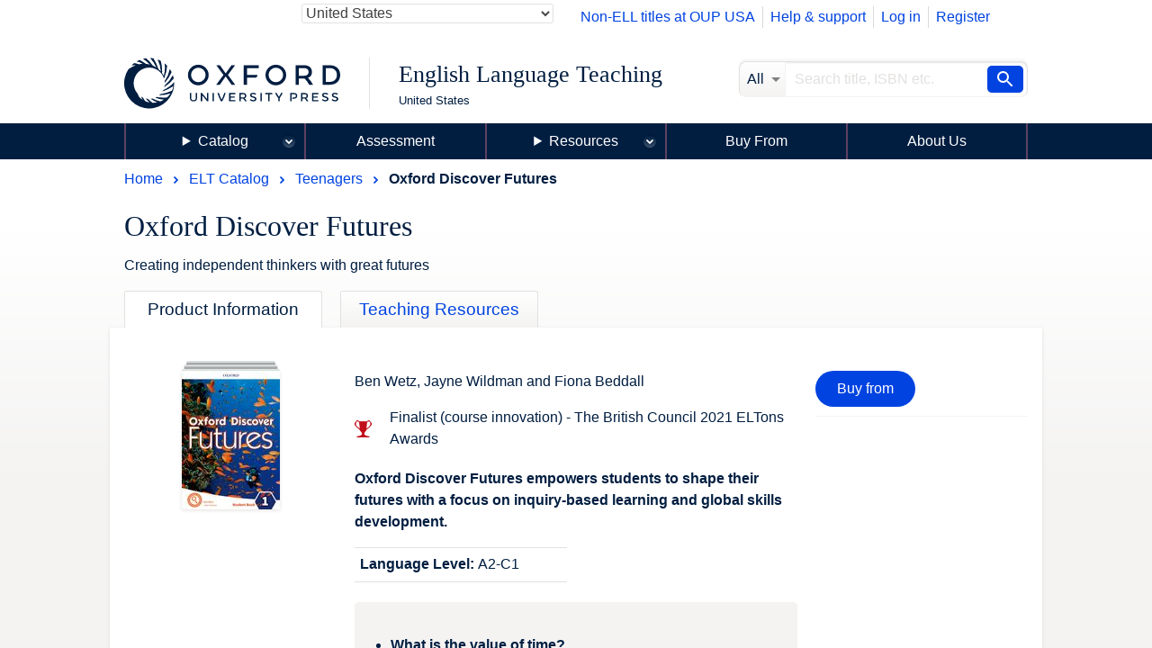

--- FILE ---
content_type: text/html; charset=UTF-8
request_url: https://elt.oup.com/catalogue/items/global/teenagers/oxford-discover-futures/?cc=us&selLanguage=en?selLanguage=th?selLanguage=en&cc=us&mode=hub
body_size: 1872
content:
<!DOCTYPE html>
<html lang="en">
<head>
    <meta charset="utf-8">
    <meta name="viewport" content="width=device-width, initial-scale=1">
    <title></title>
    <style>
        body {
            font-family: "Arial";
        }
    </style>
    <script type="text/javascript">
    window.awsWafCookieDomainList = [];
    window.gokuProps = {
"key":"AQIDAHjcYu/GjX+QlghicBgQ/7bFaQZ+m5FKCMDnO+vTbNg96AFOC3VrJKWFiShclkWngmGAAAAAfjB8BgkqhkiG9w0BBwagbzBtAgEAMGgGCSqGSIb3DQEHATAeBglghkgBZQMEAS4wEQQMKhXkG0Sko2RJ+10FAgEQgDukt067gQzLi/5V/6Cz2+Vi7XIJRF5XGAiNWTfTu+uJ2RKkd36RrRmDM7YZF2NCY5O7Urs5W3sA6O30zg==",
          "iv":"CgAGrx454QAAANPc",
          "context":"AmzSUGKEjXM049tmuxZBBnkB9cRI2eKGr5iy4w4o19z4dQDOjku3SGcmH+IuMQ371YdpnQPr+/Ag4m39nGMPJA0Jve3Itv/EcLPaN0Kp0jH3d2JSMZBcwBlt+KSS2tpWlEqqUbaq7Og7VeXED8qrxDvY45okKZZpYLTtfQs5I3J0VKnz4E1kgZQWIUq5Kb7mVvwgQHjoRRc/Zw/3MGd2vBPFvQw3HYdhzzsV4BipPnmmkNGqw5ctrBNbQeYzJNEyDUSbDreuFqUqUoUh2KLotWwSrUA/DHfMv0XpfFEYFWPHMnD651RCa4utXSqnzmcxYQCbYSdwwae3cwmCy/JYDkFGEzVxbybPMTyIAoFHxdiythJ7Rf6L"
};
    </script>
    <script src="https://e7e0f4e4fada.5e2c0a1e.eu-west-1.token.awswaf.com/e7e0f4e4fada/cbf29e8c31a7/45a09dd66ac4/challenge.js"></script>
</head>
<body>
    <div id="challenge-container"></div>
    <script type="text/javascript">
        AwsWafIntegration.saveReferrer();
        AwsWafIntegration.checkForceRefresh().then((forceRefresh) => {
            if (forceRefresh) {
                AwsWafIntegration.forceRefreshToken().then(() => {
                    window.location.reload(true);
                });
            } else {
                AwsWafIntegration.getToken().then(() => {
                    window.location.reload(true);
                });
            }
        });
    </script>
    <noscript>
        <h1>JavaScript is disabled</h1>
        In order to continue, we need to verify that you're not a robot.
        This requires JavaScript. Enable JavaScript and then reload the page.
    </noscript>
</body>
</html>

--- FILE ---
content_type: text/html;charset=UTF-8
request_url: https://elt.oup.com/catalogue/items/global/teenagers/oxford-discover-futures/?cc=us&selLanguage=en?selLanguage=th?selLanguage=en&cc=us&mode=hub
body_size: 21845
content:
























	









































	

	

	
		
	










	
	
		
	

<!DOCTYPE html>



<html class="not-signed-in no-js" lang="en?selLanguage=th?selLanguage=en-US">
		<head>
	<!-- Google Tag Manager -->
<script>(function(w,d,s,l,i){w[l]=w[l]||[];w[l].push({'gtm.start': new Date().getTime(),event:'gtm.js'});var f=d.getElementsByTagName(s)[0],
j=d.createElement(s),dl=l!='dataLayer'?'&l='+l:'';j.async=true;j.src=
'https://www.googletagmanager.com/gtm.js?id='+i+dl;f.parentNode.insertBefore(j,f);
})(window,document,'script','dataLayer','GTM-5MNN7ZS');</script>
<!-- End Google Tag Manager -->
		<meta charset="UTF-8">
		<link rel="preconnect" href="https://fonts.googleapis.com">
		<link rel="dns-prefetch" href="https://fonts.googleapis.com">
		<link rel="preconnect" href="https://fonts.gstatic.com" crossorigin>
		<link href="https://fonts.googleapis.com/css?family=DM+Serif+Display%7COpen+Sans&display=swap" rel="stylesheet">
		<meta name="viewport" content="width=device-width, initial-scale=1">
		<!--[if (gt IE 8)]><!-->
			<link rel="stylesheet" href="https://cf-aws.global.oup.com/system/css/responsive/style.min.css">
		<!--<![endif]-->
			<span itemprop="itemListElement" itemscope itemtype="http://schema.org/ListItem">
			</span>
			<span itemprop="itemListElement" itemscope itemtype="http://schema.org/ListItem">
			</span>
				<title>Oxford Discover Futures | Teenagers | Oxford University Press</title>
<link href="https://plus.google.com/+OUPELTGlobal" rel="publisher" />
<meta name="author" content="Yana Raycheva" />
<meta http-equiv="X-UA-Compatible" content="IE=Edge"/>
<link rel="apple-touch-icon-precomposed" href="/system/img/favicon-152.png">
	<meta name="copyright" content="Copyright 2018 - Oxford University Press. All rights reserved." />
<meta name="description" content="A six-level secondary course for teenagers, based on the tried and trusted inquiry-based methodology." />
<meta name="keywords" content="oup" />
<link rel="home" href="https://elt.oup.com/" title="Home Page" />
<link rel="sitemap" href="https://elt.oup.com/sitemap.xml" />
<link rel="help" href="https://elt.oup.com/help_support/" title="Site Help" />
<link rel="search" href="https://elt.oup.com/searchresults" title="Search" />
<link rel="accessibility" href="https://elt.oup.com/accessibility" title="Accessibility" />
<link rel="canonical" href="https://elt.oup.com/catalogue/items/global/teenagers/oxford-discover-futures/" />
<link rel="preconnect" href="https://fdslive.oup.com" />
<link rel="preconnect" href="https://access.oup.com" />
<link rel="preconnect" href="https://ssl.google-analytics.com" />
<link rel="dns-prefetch" href="https://fdslive.oup.com" />
<link rel="dns-prefetch" href="https://access.oup.com" />
<link rel="dns-prefetch" href="https://ssl.google-analytics.com" />
<meta property="og:title" content="Oxford Discover Futures | Teenagers | Oxford University Press" />
<meta property="og:description" content="A six-level secondary course for teenagers, based on the tried and trusted inquiry-based methodology." />
<meta property="og:url" content="https://elt.oup.com/catalogue/items/global/teenagers/oxford-discover-futures/" />
<meta property="og:image" content="https://cf-aws.global.oup.com/system/img/oxford-university-press-symbol.png" />
<meta property="og:image:width" content="300" />
<meta property="og:image:height" content="300" />
<meta property="og:image:alt" content="Oxford University Press" />
<script src="https://cf-aws.global.oup.com/system/js/responsive/libs/jquery.js"></script>
<!--<script type="text/javascript" src="/system/js/responsive/featureDetection.min.js"></script>  -->
	</head>
	<body>
	<!-- Google Tag Manager (noscript) -->
<noscript><iframe src="https://www.googletagmanager.com/ns.html?id=GTM-5MNN7ZS"
height="0" width="0" style="display:none;visibility:hidden"></iframe></noscript>
<!-- End Google Tag Manager (noscript) -->
	 	<a class="a11yLink" href="#content" accesskey="s" tabindex="1">Skip to content</a>
<!-- <div id="cookieMessage" class="cookieMessage" hidden>
			<div class="row">
				<div class="col small-12">
					<div id="cookieMessage_content" class="cookieMessage_content">
					</div>
				</div>
			</div>
		</div>  -->
 		<header>
			<div class="row">
				<div class="col">
<div class="topNav">
	<nav class="flRight">
	<ul class="horizontalNav flLeft">
			<li class="horizontalNav_item">
				<a href="http://global.oup.com/academic/" alt="Non-ELL titles at OUP USA">Non-ELL titles at OUP USA</a>
			</li>
		<li class="horizontalNav_item"><a href="/help_support/?cc=us&selLanguage=en&mode=hub">Help &amp; support</a></li>
		<li class="horizontalNav_item" id="elt-header-basket" data-ajax="/ajax_response/responsiveMainHeader.jsp?cc=us&selLanguage=en?selLanguage=th?selLanguage=en" data-ajax-trigger-on-load data-ajax-populate="#elt-header-basket">
		</li>
				<input type="hidden" id="isShowOrderHistory" name="isShowOrderHistory" value="hide"/>
		<input type="hidden" id="isShowMyEnglish" value="true">
		 <li class="horizontalNav_item hideSignedIn"><a href="https://access.oup.com/eac/login.htm?url=https%3a%2f%2felt.oup.com%2fsecure%2flogin_success%3fcc%3dus%26selLanguage%3den%253fselLanguage%253dth%253fselLanguage%253den&cc=US&selLanguage=en%3fselLanguage%3dth%3fselLanguage%3den">Log in</a></li>
		<li class="horizontalNav_item hideSignedIn"><a href="https://access.oup.com/eac/register.htm?prodId=8FE6FD5B-F136-4A86-A9FB-7AC3724A8298&cc=US&selLanguage=en%3fselLanguage%3dth%3fselLanguage%3den">Register</a></li>
		<li class="horizontalNav_item horizontalNav_item--hasDropdown hideNotSignedIn">
		<button class="horizontalNav_toggle" role="button"
         aria-haspopup="true" aria-expanded="false">
			Hello <strong class="js-eacUsername">{{USERNAME}}</strong></button>
			<ul class="horizontalNav_dropdown list list--lined">
				<li class="horizontalNav_dropdownItem "><a class="arrowBefore" href="https://access.oup.com/eac/profile.htm?cc=US&selLanguage=en%3fselLanguage%3dth%3fselLanguage%3den">Your Profile</a></li>
				<li class="horizontalNav_dropdownItem">
					<a class="arrowBefore" href="https://access.oup.com/eac/logout.htm?url=https%3a%2f%2felt.oup.com%2fgeneral_content%2fglobal%2flogout_success%3fcc%3dus%26selLanguage%3den%253fselLanguage%253dth%253fselLanguage%253den">Log out</a>
				</li>
			</ul>
		</li>
		<li class="horizontalNav_item">
		</li>
			<li class="horizontalNav_item hideNotSignedIn"><a class="horizontalNav_button" href="/myenglish/?cc=us&selLanguage=en&mode=hub" >My English</a></li>	
		</ul>
	</nav>
	<div class="topNav_selectGroup">	
<form action="https://elt.oup.com/catalogue/items/global/teenagers/oxford-discover-futures/">
	<!--Part 1 of code change start for ELTWEBENH-30-->
	<label class="topNav_selectGroup hideVisually" for="country-select">Country:</label>
	<select class="topNav_select" name="cc" id="country-select" tabindex="2" data-country-select >
	<!--code change end for ELTWENEH-30-->	
			<option value="af" >Afghanistan</option>
			<option value="ax" >Åland Islands</option>
			<option value="al" >Albania</option>
			<option value="dz" >Algeria</option>
			<option value="as" >American Samoa</option>
			<option value="ad" >Andorra</option>
			<option value="ao" >Angola</option>
			<option value="ai" >Anguilla</option>
			<option value="aq" >Antarctica</option>
			<option value="ag" >Antigua and Barbuda</option>
			<option value="ar" >Argentina</option>
			<option value="am" >Armenia</option>
			<option value="aw" >Aruba</option>
			<option value="au" >Australia</option>
			<option value="at" >Austria</option>
			<option value="az" >Azerbaijan</option>
			<option value="bs" >Bahamas</option>
			<option value="bh" >Bahrain</option>
			<option value="bd" >Bangladesh</option>
			<option value="bb" >Barbados</option>
			<option value="by" >Belarus</option>
			<option value="be" >Belgium</option>
			<option value="bz" >Belize</option>
			<option value="bj" >Benin</option>
			<option value="bm" >Bermuda</option>
			<option value="bt" >Bhutan</option>
			<option value="bo" >Bolivia,Plurinational State of</option>
			<option value="ba" >Bosnia and Herzegovina</option>
			<option value="bw" >Botswana</option>
			<option value="bv" >Bouvet Island</option>
			<option value="br" >Brazil</option>
			<option value="io" >British Indian Ocean Territory</option>
			<option value="bn" >Brunei Darussalam</option>
			<option value="bg" >Bulgaria</option>
			<option value="bf" >Burkina Faso</option>
			<option value="bi" >Burundi</option>
			<option value="kh" >Cambodia</option>
			<option value="cm" >Cameroon</option>
			<option value="ca" >Canada</option>
			<option value="cv" >Cape Verde</option>
			<option value="ky" >Cayman Islands</option>
			<option value="cf" >Central African Republic</option>
			<option value="td" >Chad</option>
			<option value="cl" >Chile</option>
			<option value="cn" >China</option>
			<option value="cx" >Christmas Island</option>
			<option value="cc" >Cocos (Keeling) Islands</option>
			<option value="co" >Colombia</option>
			<option value="km" >Comoros</option>
			<option value="cd" >Congo,The Democratic Republic of the</option>
			<option value="cg" >Congo</option>
			<option value="ck" >Cook Islands</option>
			<option value="cr" >Costa Rica</option>
			<option value="hr" >Croatia</option>
			<option value="cu" >Cuba</option>
			<option value="cy" >Cyprus</option>
			<option value="cz" >Czech Republic</option>
			<option value="ci" >Côte d'Ivoire</option>
			<option value="dk" >Denmark</option>
			<option value="dj" >Djibouti</option>
			<option value="dm" >Dominica</option>
			<option value="do" >Dominican Republic</option>
			<option value="ec" >Ecuador</option>
			<option value="eg" >Egypt</option>
			<option value="sv" >El Salvador</option>
			<option value="gq" >Equatorial Guinea</option>
			<option value="er" >Eritrea</option>
			<option value="ee" >Estonia</option>
			<option value="et" >Ethiopia</option>
			<option value="fk" >Falkland Islands (Malvinas)</option>
			<option value="fo" >Faroe Islands</option>
			<option value="fj" >Fiji</option>
			<option value="fi" >Finland</option>
			<option value="fr" >France</option>
			<option value="gf" >French Guiana</option>
			<option value="pf" >French Polynesia</option>
			<option value="tf" >French Southern Territories</option>
			<option value="ga" >Gabon</option>
			<option value="gm" >Gambia</option>
			<option value="ge" >Georgia</option>
			<option value="de" >Germany and Austria</option>
			<option value="gh" >Ghana</option>
			<option value="gi" >Gibraltar</option>
			<option value="gr" >Greece and Cyprus</option>
			<option value="gl" >Greenland</option>
			<option value="gd" >Grenada</option>
			<option value="gp" >Guadeloupe</option>
			<option value="gu" >Guam</option>
			<option value="gt" >Guatemala and Central America</option>
			<option value="gg" >Guernsey</option>
			<option value="gn" >Guinea</option>
			<option value="gw" >Guinea-Bissau</option>
			<option value="gy" >Guyana</option>
			<option value="ht" >Haiti</option>
			<option value="hm" >Heard Island and McDonald Islands</option>
			<option value="va" >Holy See (Vatican City State)</option>
			<option value="hn" >Honduras</option>
			<option value="hk" >Hong Kong</option>
			<option value="hu" >Hungary</option>
			<option value="is" >Iceland</option>
			<option value="in" >India</option>
			<option value="id" >Indonesia</option>
			<option value="ir" >Iran,Islamic Republic of</option>
			<option value="iq" >Iraq</option>
			<option value="ie" >Ireland</option>
			<option value="im" >Isle of Man</option>
			<option value="il" >Israel</option>
			<option value="it" >Italy</option>
			<option value="jm" >Jamaica</option>
			<option value="jp" >Japan</option>
			<option value="je" >Jersey</option>
			<option value="jo" >Jordan</option>
			<option value="kz" >Kazakhstan</option>
			<option value="ke" >Kenya</option>
			<option value="kr" >Korea, Republic of</option>
			<option value="ki" >Kiribati</option>
			<option value="kw" >Kuwait</option>
			<option value="kg" >Kyrgyzstan</option>
			<option value="la" >Lao People's Democratic Republic</option>
			<option value="lv" >Latvia</option>
			<option value="lb" >Lebanon</option>
			<option value="ls" >Lesotho</option>
			<option value="lr" >Liberia</option>
			<option value="ly" >Libyan Arab Jamahiriya</option>
			<option value="li" >Liechtenstein</option>
			<option value="lt" >Lithuania</option>
			<option value="lu" >Luxembourg</option>
			<option value="mo" >Macao</option>
			<option value="mk" >Republic of North Macedonia</option>
			<option value="mg" >Madagascar</option>
			<option value="mw" >Malawi</option>
			<option value="my" >Malaysia</option>
			<option value="mv" >Maldives</option>
			<option value="ml" >Mali</option>
			<option value="mt" >Malta</option>
			<option value="mh" >Marshall Islands</option>
			<option value="mq" >Martinique</option>
			<option value="mr" >Mauritania</option>
			<option value="mu" >Mauritius</option>
			<option value="yt" >Mayotte</option>
			<option value="mx" >Mexico</option>
			<option value="fm" >Micronesia,Federated States of</option>
			<option value="md" >Moldova,Republic of</option>
			<option value="mc" >Monaco</option>
			<option value="mn" >Mongolia</option>
			<option value="me" >Montenegro</option>
			<option value="ms" >Montserrat</option>
			<option value="ma" >Morocco</option>
			<option value="mz" >Mozambique</option>
			<option value="mm" >Myanmar</option>
			<option value="na" >Namibia</option>
			<option value="nr" >Nauru</option>
			<option value="np" >Nepal</option>
			<option value="nl" >Netherlands</option>
			<option value="an" >Netherlands Antilles</option>
			<option value="nz" >New Zealand</option>
			<option value="ni" >Nicaragua</option>
			<option value="ne" >Niger</option>
			<option value="ng" >Nigeria</option>
			<option value="nu" >Niue</option>
			<option value="nf" >Norfolk Island</option>
			<option value="mp" >Northern Mariana Islands</option>
			<option value="no" >Norway</option>
			<option value="om" >Oman</option>
			<option value="pk" >Pakistan</option>
			<option value="pw" >Palau</option>
			<option value="ps" >Palestinian Territory,Occupied</option>
			<option value="pa" >Panama</option>
			<option value="pg" >Papua New Guinea</option>
			<option value="py" >Paraguay</option>
			<option value="pe" >Peru</option>
			<option value="ph" >Philippines</option>
			<option value="pn" >Pitcairn</option>
			<option value="pl" >Poland</option>
			<option value="pt" >Portugal</option>
			<option value="pr" >Puerto Rico</option>
			<option value="qa" >Qatar</option>
			<option value="ro" >Romania</option>
			<option value="ru" >Russian Federation</option>
			<option value="rw" >Rwanda</option>
			<option value="re" >Réunion</option>
			<option value="bl" >Saint Barthélemy</option>
			<option value="sh" >Saint Helena,Ascension and Tristan da Cunha</option>
			<option value="kn" >Saint Kitts and Nevis</option>
			<option value="lc" >Saint Lucia</option>
			<option value="mf" >Saint Martin</option>
			<option value="pm" >Saint Pierre and Miquelon</option>
			<option value="vc" >Saint Vincent and the Grenadines</option>
			<option value="ws" >Samoa</option>
			<option value="sm" >San Marino</option>
			<option value="st" >Sao Tome and Principe</option>
			<option value="sa" >Saudi Arabia</option>
			<option value="sn" >Senegal</option>
			<option value="rs" >Serbia</option>
			<option value="sc" >Seychelles</option>
			<option value="sl" >Sierra Leone</option>
			<option value="sg" >Singapore</option>
			<option value="sk" >Slovakia</option>
			<option value="si" >Slovenia</option>
			<option value="sb" >Solomon Islands</option>
			<option value="so" >Somalia</option>
			<option value="za" >South Africa</option>
			<option value="gs" >South Georgia And The South Sandwich Islands</option>
			<option value="es" >Spain</option>
			<option value="lk" >Sri Lanka</option>
			<option value="sd" >Sudan</option>
			<option value="sr" >Suriname</option>
			<option value="sj" >Svalbard And Jan Mayen</option>
			<option value="sz" >Swaziland</option>
			<option value="se" >Sweden</option>
			<option value="ch" >Switzerland and Liechtenstein</option>
			<option value="sy" >Syrian Arab Republic</option>
			<option value="tw" >Taiwan</option>
			<option value="tj" >Tajikistan</option>
			<option value="tz" >Tanzania,United Republic of</option>
			<option value="th" >Thailand</option>
			<option value="tl" >Timor-Leste</option>
			<option value="tg" >Togo</option>
			<option value="tk" >Tokelau</option>
			<option value="to" >Tonga</option>
			<option value="tt" >Trinidad and Tobago</option>
			<option value="tn" >Tunisia</option>
			<option value="tr" >Türkiye</option>
			<option value="tm" >Turkmenistan</option>
			<option value="tc" >Turks and Caicos Islands</option>
			<option value="tv" >Tuvalu</option>
			<option value="ug" >Uganda</option>
			<option value="ua" >Ukraine</option>
			<option value="ae" >United Arab Emirates</option>
			<option value="gb" >United Kingdom and Ireland</option>
			<option value="us" selected="selected">United States</option>
			<option value="um" >United States Minor Outlying Islands</option>
			<option value="uy" >Uruguay</option>
			<option value="uz" >Uzbekistan</option>
			<option value="vu" >Vanuatu</option>
			<option value="ve" >Venezuela,Bolivarian Republic of</option>
			<option value="vn" >Vietnam</option>
			<option value="vg" >Virgin Islands,British</option>
			<option value="vi" >Virgin Islands,U.S.</option>
			<option value="wf" >Wallis And Futuna</option>
			<option value="eh" >Western Sahara</option>
			<option value="ye" >Yemen</option>
			<option value="cd" >Zaire</option>
			<option value="zm" >Zambia</option>
			<option value="zw" >Zimbabwe</option>
			<option value="global" >Worldwide</option>
	</select>
	<button type="submit" class="horizontalNav_button flRight hideJs">Update country and language</button>	
</form>
	</div>
</div>
<div class="row">	
	<div role="banner" class="col large-8 siteTitleCol">
		<div class="siteTitle">
			<a href="https://elt.oup.com/?cc=us&selLanguage=en%3fselLanguage%3dth%3fselLanguage%3den" title="Oxford University Press English Language Teaching home" class="siteTitle_logo">
				<img  class="siteTitle_logoImg" width="240" height="56" alt="Oxford University Press English Language Teaching home" src="https://cf-aws.global.oup.com/system/img/oup-logo.svg" />
			</a>
		<span class="siteTitle_headings">
			<span class="siteTitle_division">English Language Teaching</span>
	    				<span class="siteTitle_country">United States</span>
		</span>
		</div>
	</div>
	<div role="search" class="col large-4 searchFormCol">
		<form action="/searchresults" id="search" class="searchForm" method="get">
			<input type="hidden" name="cc" value="us" />
<input type="hidden" name="selLanguage" value="en?selLanguage=th?selLanguage=en" />
<input type="hidden" name="searchtype" value="cat" />
<div class="searchForm_area">
	<span class="searchForm_areaLabel"  title="All">
		All
	</span>
	<select name="fq" id="searcharea" class="searchForm_areaSelect" title="All" >
		<option value="">All</option>
				<option value='searchtype_facet:"catalogue"'>Catalogue</option>
				<option value='searchtype_facet:"students"'>Learning Resources</option>
				<option value='searchtype_facet:"teachers"'>Teaching Resources</option>
				<option value='searchtype_facet:"parents"'>Parents' Resources</option>
				<option value='searchtype_facet:"events"'>Events &amp; Webinars</option>
	</select>
</div>
<div class="searchForm_areaInputSize">
	<label class="hideVisually" for="searchInput">Search</label>
		<input type="text" size="30" id="searchInput" class="searchForm_areaInput" name="q" value="" accesskey="4" placeholder="Search title, ISBN etc." />
</div>
<button type="submit" class="searchForm_button" value="Search" title="Search"> <span class="sr-only">Search</span></button>
		</form>
	</div>
</div>
				</div>
			</div>
			<!-- <nav class="mainNav hideForSmall"> -->
			<nav id="mainMenu" aria-label="Main Navigation">
<ul>
	<li class="menuOption menuOption--isExpandable menuOption--hasMegaMenu">
	 <details>
	<summary class="menuOption__link"><a 
class="mainNav_link mainNav_link--hasMegaMenu mainNav_link--currentPage"class="mainNav_link mainNav_link--hasMegaMenu mainNav_link--currentPage" href="https://elt.oup.com/cat/?cc=us&selLanguage=en?selLanguage=th?selLanguage=en">Catalog</a></summary>
		<div class="menuOption__megaMenu">
				<details class="megaMenu__col">
					<summary class="megaMenu__colTitle">Courses</summary>
					<div class="megaMenu__wrapper">
					<ul class="list list--lined">
							<li><a href="/cat/courses/young_learners/?cc=us&selLanguage=en?selLanguage=th?selLanguage=en&cc=us&mode=hub" >Young Learners</a></li>
							<li><a href="/cat/courses/adult_young_adult/?cc=us&selLanguage=en?selLanguage=th?selLanguage=en&cc=us&mode=hub" >Teaching Adults/Young Adults</a></li>
							<li><a href="/cat/courses/teens/?cc=us&selLanguage=en?selLanguage=th?selLanguage=en&cc=us&mode=hub" >Teenagers</a></li>
					</ul>
				</div>
				</details>
			<details class="megaMenu__col">
				<summary class="megaMenu__colTitle">Teaching and Learning</summary>
				<div class="megaMenu__wrapper">
				<ul class="list list--lined">
								<li><a href="/cat/subjects/linguistics/?cc=us&selLanguage=en?selLanguage=th?selLanguage=en&cc=us&mode=hub" >Applied Linguistics</a></li>
								<li><a href="/cat/subjects/exams_and_testing/?cc=us&selLanguage=en?selLanguage=th?selLanguage=en&cc=us&mode=hub" >Assessment</a></li>
								<li><a href="/cat/subjects/business_and_english/?cc=us&selLanguage=en?selLanguage=th?selLanguage=en&cc=us&mode=hub" >Business & English for Specific Purposes</a></li>
								<li><a href="/cat/subjects/clil/?cc=us&selLanguage=en?selLanguage=th?selLanguage=en&cc=us&mode=hub" >CLIL</a></li>
								<li><a href="/cat/subjects/dictionaries/?cc=us&selLanguage=en?selLanguage=th?selLanguage=en&cc=us&mode=hub" >Dictionaries & Reference</a></li>
								<li><a href="/cat/subjects/academic_english/?cc=us&selLanguage=en?selLanguage=th?selLanguage=en&cc=us&mode=hub" >English for Academic Purposes</a></li>
								<li><a href="/cat/subjects/graded_reading/?cc=us&selLanguage=en?selLanguage=th?selLanguage=en&cc=us&mode=hub" >Graded Readers</a></li>
								<li><a href="/cat/subjects/grammar_vocab/?cc=us&selLanguage=en?selLanguage=th?selLanguage=en&cc=us&mode=hub" >Grammar & Vocabulary</a></li>
								<li><a href="/cat/subjects/professional_development/?cc=us&selLanguage=en?selLanguage=th?selLanguage=en&cc=us&mode=hub" >Professional Development</a></li>
								<li><a href="/cat/subjects/pronunciation/?cc=us&selLanguage=en?selLanguage=th?selLanguage=en&cc=us&mode=hub" >Pronunciation</a></li>
								<li><a href="/cat/subjects/skills/?cc=us&selLanguage=en?selLanguage=th?selLanguage=en&cc=us&mode=hub" >Skills</a></li>
								<li><a href="/cat/subjects/oxford-reading-club/?cc=us&selLanguage=en?selLanguage=th?selLanguage=en&cc=us&mode=hub" >Oxford Reading Club</a></li>
				</ul>
		  	</div>
		  	</details>
				<details class="megaMenu__col">
				<summary class="megaMenu__colTitle">Title or Series</summary>
					<div class="megaMenu__wrapper">
				  	<ul class="list list--lined">
									<li><a href="/catalogue/items/global/dictionaries/oxford_picture_dictionary_third_edition/?cc=us&selLanguage=en?selLanguage=th?selLanguage=en&cc=us&mode=hub">
Oxford Picture Dictionary
</a></li>
									<li><a href="/catalogue/items/global/adult_courses/step_forward_second_edition/?cc=us&selLanguage=en?selLanguage=th?selLanguage=en&cc=us&mode=hub">
Step Forward
</a></li>
									<li><a href="/catalogue/items/global/skills/q_skills_for_success_third_edition/?cc=us&selLanguage=en?selLanguage=th?selLanguage=en&cc=us&mode=hub">
Q: Skills for Success
</a></li>
									<li><a href="/catalogue/items/global/adult_courses/american-english-file/?cc=us&selLanguage=en?selLanguage=th?selLanguage=en&cc=us&mode=hub">
American English File
</a></li>
									<li><a href="/catalogue/items/global/pre-school/show_and_tell_second_edition/?cc=us&selLanguage=en?selLanguage=th?selLanguage=en&cc=us&mode=hub">
Show and Tell
</a></li>
									<li><a href="/catalogue/items/global/dictionaries/oxford_picture_dictionary_content_areas_for_kids_second_edition/?cc=us&selLanguage=en?selLanguage=th?selLanguage=en&cc=us&mode=hub">
Oxford Picture Dictionary Content Areas for Kids
</a></li>
									<li><a href="/catalogue/items/global/teenagers/oxford-discover-futures/?cc=us&selLanguage=en?selLanguage=th?selLanguage=en&cc=us&mode=hub">
Oxford Discover Futures
</a></li>
									<li><a href="/catalogue/items/global/young_learners/oxford_discover_second_edition/?cc=us&selLanguage=en?selLanguage=th?selLanguage=en&cc=us&mode=hub">
Oxford Discover
</a></li>
								<li>
									<a href="https://elt.oup.com/cat/brands/?cc=us&selLanguage=en?selLanguage=th?selLanguage=en">
										<span class="arrowAfter">See all</span>
									</a>
								</li>
					</ul>
			  	</div>
			  	</details>
				  		<details class="megaMenu__col">
							<summary class="megaMenu__colTitle">Recommended for...</summary>
							<div class="megaMenu__wrapper">
						  		<ul class="list list--lined">
										<li><a href="/cat/local_sections/us/K_-_12/?cc=us&selLanguage=en?selLanguage=th?selLanguage=en&cc=us&mode=hub" >K-12</a></li>
										<li><a href="/cat/local_sections/us/Adult_Education/?cc=us&selLanguage=en?selLanguage=th?selLanguage=en&cc=us&mode=hub" >Adult Education</a></li>
										<li><a href="/cat/local_sections/us/Higher_Education/?cc=us&selLanguage=en?selLanguage=th?selLanguage=en&cc=us&mode=hub" >Higher Education</a></li>
										<li><a href="/cat/local_sections/us/Private_Language_Schools/?cc=us&selLanguage=en?selLanguage=th?selLanguage=en&cc=us&mode=hub" >Private Language Schools</a></li>
										<li><a href="/cat/local_sections/us/special_education/?cc=us&selLanguage=en?selLanguage=th?selLanguage=en&cc=us&mode=hub" >Special Education</a></li>
						  		</ul>
						  	</div>	
				  		</details>
		</div>
		</details>
	</li>
	<li class="menuOption">
    <a 
        class="menuOption__link" 
class="mainNav_link" 
        href="/feature/global/oxford-english-assessment/?cc=us&selLanguage=en?selLanguage=th?selLanguage=en">
        Assessment
    </a>
</li>
<li class="menuOption menuOption--isExpandable menuOption--hasDropdown">
    <details>
        <summary class="menuOption__link">Resources</summary>
        <div class="menuOption__dropdown">
            <ul class="list list--lined">
                <li><a 
class="mainNav_link" href="/feature/global/oxfordenglishhub/?cc=us&selLanguage=en?selLanguage=th?selLanguage=en&cc=us&mode=hub">Oxford English Hub</a></li>
                <li><a 
class="mainNav_link" href="/teachersclub/?cc=us&selLanguage=en?selLanguage=th?selLanguage=en&cc=us&mode=hub">Teacher Resources</a></li>
                <li><a 
class="mainNav_link" href="/learning_resources/?cc=us&selLanguage=en?selLanguage=th?selLanguage=en&cc=us&mode=hub">Learner Resources</a></li>
            </ul>
        </div>
    </details>
</li>
<li class="menuOption">
    <a 
     class="menuOption__link" 
class="mainNav_link" 
        href="/buy?cc=us&selLanguage=en?selLanguage=th?selLanguage=en"
    >
        Buy From
    </a>
</li>
<li class="menuOption">
    <a 
        class="menuOption__link" 
class="mainNav_link" 
        href="/feature/global/chooseoxford/?cc=us&selLanguage=en?selLanguage=th?selLanguage=en"
    >
        About Us
    </a>
</li>
</ul>
</nav>
		</header>
<a hidden href="#content" accesskey="s">Skip to content</a>
<main class="content" id="content" role="main">
	<header class="pageHeader">
			<nav class="breadcrumb" itemscope itemtype="http://schema.org/BreadcrumbList">
		  		<span itemprop="itemListElement" itemscope itemtype="http://schema.org/ListItem">
		  			<a itemprop="item" href="/?cc=us&selLanguage=en?selLanguage=th?selLanguage=en&cc=us&mode=hub" class="breadcrumb_item"  title="Browse to:Home">
			  			<span itemprop="name">Home</span>
			  		</a><meta itemprop="position" content="1"/>	
			  	</span>
									<span itemprop="itemListElement" itemscope itemtype="http://schema.org/ListItem">
										<a class="breadcrumb_item" itemprop="item" href="/cat/?cc=us&selLanguage=en&mode=hub" title="Browse to: Catalogue ">
											<span itemprop="name">ELT Catalog</span>
										</a><meta itemprop="position" content="2"/>
									</span>
									<span itemprop="itemListElement" itemscope itemtype="http://schema.org/ListItem">
										<a class="breadcrumb_item" itemprop="item" href="/cat/courses/teens/?cc=us&selLanguage=en&mode=hub" title="Browse to: Teenagers ">
											<span itemprop="name">Teenagers</span>
										</a><meta itemprop="position" content="3"/>
									</span>
		 		<span itemprop="itemListElement" itemscope itemtype="http://schema.org/ListItem">
						<span class="breadcrumb_item breadcrumb_item--currentPage"
							itemprop="name"> Oxford Discover Futures
						</span>	
						<meta itemprop="position" content="4"/>
				</span>
			</nav>
	 	<h1 class="pageHeader_title">Oxford Discover Futures</h1>
		<p class="pageHeader_subtitle">Creating independent thinkers with great futures</p>
	</header>
			<input type="hidden" id="keyValue_tab" value="oxforddiscoverfutures">
		<div class="pageTabs">
						<a class="pageTabs_tab pageTabs_tab--currentTab" aria-selected="true" aria-expanded="true"  role="tab" href="#">Product Information</a>
						<a class="pageTabs_tab" aria-selected="false" aria-expanded="false"  role="tab" href="/teachers/oxforddiscoverfutures/?cc=us&selLanguage=en&mode=hub">Teaching Resources</a>
		</div>
	<input type="hidden" id="hField" value="Product Information Tab">	
<script type="text/javascript">
function setTabParameter() {
            var tabValue=document.getElementById("hField").value;            
            var keyValue = document.getElementById("keyValue_tab").value;
          	var key_from_session = 'null';
	     	var metaTags=document.getElementsByTagName("meta");
			var metaTagContent = "";	
			var tabFound = false;
			var tabValue_session = "null";                         
       }
     window.onload=setTabParameter(); 
</script>
	<ul class="categoryLinks hideForMedium hideForLarge" name="pageTabsSelect" id="pageTabsSelect">
		<li class="categoryLinks_item"><span class="categoryLinks_link categoryLinks_link--currentLink">Product Information</span></li>
		<li class="categoryLinks_item"><a class="categoryLinks_link" href="/teachers/oxforddiscoverfutures/?cc=us&selLanguage=en&mode=hub"><span class="categoryLinks_arrowAfter">Teaching Resources</span></a></li>
		</ul>
	<article class="pageTabContent catalogueEntry" itemscope itemtype="http://schema.org/Book">
		<div class="box">
			<div class="row">
					<div class="col small-6 medium-3">
 	<div class="textCenter">
 			<span class="cover cover--multiple">
			<img alt="Oxford Discover Futures" src="https://cf-aws.global.oup.com/covers/mediumw/9780194114189_mediumw.jpg" />		
		</span>
	</div>
	<div class="textCenter">
		<p class="sharePrint catalogueEntry_sharePrint hideForSmall">
			<a class="sharePrint_share" target="_blank" href="https://www.addthis.com/bookmark.php?v=20">Share</a>
			<a class="sharePrint_print" href="javascript:print();">Print</a>
		</p>
	</div>
</div>
				<div class="col small-6 medium-3 medium-push-6">
					<div id="addToBasket" class="addToBasket catalogueEntry_addToBasket">
<div id="siteChoicePopup" class="hideJs">
    <h2>Hello</h2>
	<p>You can visit our worldwide website for our globally available teaching resources, or visit our local website for  for products, events and materials for your area.</p>
	<p>Please choose below:</p>
	<ul>
		<li><strong>
			<a class="arrowAfter" href="?cc=global&selLanguage=en">Visit the worldwide site</a>
		</strong></li>
		<li><strong><a class="arrowAfter" href="">Visit the site for </a></strong></li>
	</ul>
	<noscript><hr></noscript>	
</div>
	<p>
		<a class="button button--fullWidth button--textCenter button--noArrow" title="Buy from" data-buy-from="/buyfrom/popup/responsiveBuyfrom.jsp?cc=us&selLanguage=en?selLanguage=th?selLanguage=en&productId=11497095" href="/buyfrom/popup/responsiveBuyfrom.jsp?cc=us&selLanguage=en?selLanguage=th?selLanguage=en&productId=11497095&cc=us&mode=hub">Buy from</a>
	</p>
					</div>
				</div>
					<div class="verticalSpacer hideForMedium hideForLarge"></div>
					<div class="col medium-6 medium-pull-3">
<p>
</p>
	<p itemprop="author">
		Ben Wetz, Jayne Wildman and Fiona Beddall
	</p>
	<div class="mediaObject mediaObject--verticalAlign">
		<div class="mediaObject_media">
			<img class="prizegraphic" src="https://cf-aws.global.oup.com/system/images/prize_icon.gif" alt="prize graphic icon" />
		</div>
		<div class="mediaObject_body">
			<p itemprop="award">
				Finalist (course innovation) - The British Council 2021 ELTons Awards
			</p>
		</div>
	</div>
	<p class="catalogueEntry_shortDescription">Oxford Discover Futures empowers students to shape their futures with a focus on inquiry-based learning and global skills development.</p>
		<div class="row">
			<div class="col medium-6">
				<ul class="list list--lined list--linedTopBottom">
			  			<li><strong>Language Level: </strong>A2-C1</li>
		  		</ul>
	  		</div>
	 	</div>
	<div class="catalogueEntry_overview">
 	 	<p><ul class="list"><strong><li>What is the value of time?</li><li>How do groups work together?</li><li>Why do we tell stories?</li></strong></ul><em>Oxford Discover Futures</em> sparks students' imaginations with thought-provoking questions - inspiring them to think critically about the world around them. The inquiry-based methodology of this course equips learners with global skills and prepares them for success at school and beyond.<br/><br/>Oxford Discover Futures is part of the Oxford Discover Family, following on from Show and Tell and Oxford Discover.</p>
	</div>
	<ul class="list list--ticks catalogueEntry_componentList">
		<li> Student Book (Print) </li>
<li> Workbook (Print) </li>
<li> Online Practice (Students - 2 years' access)</li>
<li> Student e-book (2 years' access)</li>
<li> Workbook e-book (2 years' access)</li>
<li> Student Resources (2 years' access) </li>
<li> Teacher's Guide (print)</li>
<li> Online Practice (Teachers - 4 years' access)</li>
<li> Classroom Presentation Tools (Student Book and Workbook - 4 years' access)</li>
<li> Teacher Resources (4 years' access)</li>
	</ul>
					</div>
			</div>
		</div>
			<div class="row">
				<div class="col large-9">
		<div class="box box--noPadding tabs" data-tabs="">
			<div class="tabs_tabBar">
					<a class="tabs_tab tabs_tab--currentTab" href="#tab1" role="tab" aria-selected="true" aria-expanded="true">
								Key features
					</a>
					<a class="tabs_tab" href="#tab2" role="tab" aria-selected="false">
								Read more...
					</a>
					<a class="tabs_tab" href="#tab3" role="tab" aria-selected="false">
								Impact Study
					</a>
					<a class="tabs_tab" href="#tab4" role="tab" aria-selected="false">
								Compare digital packs
					</a>
			</div>
				<h2 class="tabs_tabTitle">
					<a class="tabs_tabTitleLink tabs_tabTitleLink--currentTab" href="#tab1">
								Key features
					</a>
				</h2>
				<div id="tab1" class="tabs_content tabs_content--currentTab">
						<ul class="list">
							<li>The <strong>inquiry-based approach</strong> develops learners' global skills such as critical thinking, communication, collaboration, creativity, intercultural competence, self-regulation and digital literacies.</li><li><strong> Integrated videos</strong>  at the start and end of every unit lead discussion and debate. </li><li> <strong> Language in use lessons</strong>  and <strong> skills strategies</strong>  improve fluency and all four skills.</li><li><strong> Life skills lessons</strong>  develop transferable skills for lifelong learning.</li><li><strong> Project lessons</strong>  enable students to present cross-curricular topics in English.</li><li><strong> Literature lessons</strong>  introduce diverse literary genres.</li><li><strong> Writing Workshops</strong>  help students to refine their academic writing skills. </li><li><strong> Teacher's Resource Center</strong> allows you to access all your teaching resources and tests in one place online. </li><li> <strong> Classroom Presentation Tools</strong>  show the Student Book and Workbook on screen, making it easier than ever for teachers to deliver heads-up, engaging lessons. </li><li> With <strong> Online Practice</strong>, students can do extra activities and check their progress with instant feedback. They can access and download all class videos and Workbook audio. </li>
						</ul>
			</div>
				<h2 class="tabs_tabTitle">
					<a class="tabs_tabTitleLink" href="#tab2">
								Read more...
					</a>
				</h2>
				<div id="tab2" class="tabs_content">
						How do you motivate your students to engage and participate in language learning? How do you equip them with the skills they need for future success?<br/><br/><em>Oxford Discover Futures</em> is a six-level course, created to address the evolving needs of secondary-level learners of English in the 21st century. Second language acquisition is now much more than an academic pursuit. It has become an essential skill for global cooperation and problem solving. <em>Oxford Discover Futures</em> is centered on the belief that language and literacy skills are best taught within a framework of critical thinking and global awareness, and it aims to guide students toward the broader goals of communication. <br/><br/><em>Oxford Discover Futures</em> creates a positive and motivating learning environment by: <ul class="list"><li> Providing content that is relevant, informative, and educational.</li><li> Allowing students to consider key questions  and to reflect on and reconsider their responses as they develop their understanding </li><li>Challenging students to think critically about topics, issues, and questions. </li><li>Fostering competence in reading and writing. </li><li> Life skills lessons which develop transferable skills for lifelong learning.</li><li>Developing strategies that help students perform well in academic study and examinations.</li></ul> <strong>Lifelong Learning with the <em>Oxford Discover</em> Family </strong><br/><br/><em>Oxford Discover Futures</em> belongs to a family of Oxford courses which share the same inquiry-based methodology, with a focus on 21st Century Skills and Global Skills. It follows on from Show and Tell and Oxford Discover. These courses offer schools a continuous inquiry-based learning path, which evolves with students as they grow. Each course provides the right level of cognitive challenge to support lifelong learning and success.<br/><br/><strong>Factflix</strong><br/><br/><iframe width="773" height="435" src="https://www.youtube.com/embed/ObrGh8Veq_w" frameborder="0" allow="accelerometer; autoplay; encrypted-media; gyroscope; picture-in-picture" allowfullscreen></iframe>
			</div>
				<h2 class="tabs_tabTitle">
					<a class="tabs_tabTitleLink" href="#tab3">
								Impact Study
					</a>
				</h2>
				<div id="tab3" class="tabs_content">
						<div class="mediaObject mediaObject--reversed"> 
<div class="mediaObject_media"> 
<img title="Oxford Impact Evaluated Badge" alt="Oxford Impact Evalutated" src="https://oxfordimpact.oup.com/wp-content/uploads/2018/09/Screen-Shot-2018-09-24-at-09.33.57.png" style="max-width:200px">
</div> 
<div class="mediaObject_body"> 
<h3>Oxford Discover Futures </h3>
<p>The development of global skills is a key principle of <em>Oxford Discover Futures</em>. An impact study* was conducted to understand to what extent <em>Oxford Discover Futures</em> improves student engagement and participation in the secondary classroom through its global skills methodology.</p>
<p>* <em>An impact study is research that investigates a particular change or outcome that a product or service has on the group of people it is intended to help or benefit</em>.</p>
</div> 
</div> 
<hr>
<p class="font-size-larger"><strong>Found to improve student engagement and participation.</strong></p><p>The majority of teachers agreed that the global skills methodology in the course improves student engagement and participation by:</p>
<ul>
<li>Providing opportunities for students to communicate, especially through speaking</li>
<li>Covering a wide range of topics with a strong appeal for students</li>
<li>Presenting questions that inspire students to develop, express and explore ideas</li>
<li>Linking students’ language learning with their real-life experience</li>
<li>Supporting students to develop their thinking skill</li>
</ul>
<p><a href="/elt/general_content/global/oxford-impact/oxford-impact-study-odf.pdf?cc=us&selLanguage=en&mode=hub" target="pdf" class="button">Download the summary report</a> (PDF, 3.7 MB)</p>
<hr>
<div class="box box box--blueGradient">
<p class="font-size-larger"><strong>Customer Testimonials</strong></p>
<p><em>“The global skills methodology provides opportunities for developing creativity through comprehension, through active outcomes such as skits [role plays] and group and class discussion.</em></p>
<p><em>“I know that the students are engaging and learning because in the lesson I tell them to be careful while doing online shopping, to do research before they buy, and then in the next lesson they come to me and tell me how they followed the strategy.”</em></p>
<p><em>“Students engage and bring their own opinions. They have more confidence when they can relate learning to their own lives.”</em></p>
<p>
<img alt="Oxford Impact" src="https://cf-aws.global.oup.com/elt/general_content/global/oxford-impact/oxford-impact-framework-study.gif" width="635" alt="This study was planned and implemented using the Oxford Impact Framework. The Framework is a systematic approach to evaluating the impact of Oxford University press products and services, developed through a unique collaboration with the National Foundation for Educational Research (NFER) and supported by the Oxford University Department of Education.">
</p>
<p class="textRight"><a href="https://oxfordimpact.oup.com/" target="oxford-impact" class="button">Find out more about Oxford Impact</a></p>
</div>
<hr>
<p><em>The Oxford Discover Futures impact study was conducted between January and April 2023. 10 teachers from 8 countries took part. </em></p>
			</div>
				<h2 class="tabs_tabTitle">
					<a class="tabs_tabTitleLink" href="#tab4">
								Compare digital packs
					</a>
				</h2>
				<div id="tab4" class="tabs_content">
						<h3>Student packs</h3>
Fully flexible learning for every situation. Whether your students are learning face-to-face, remotely, or a mixture of the two - there's a pack to suit your class.
<table class="table table--striped table--fullWidth">
<thead>
  <tr>
    <th></th>
    <th>Workbook with Online Practice</th>
    <th>Student Digital Pack</th>
    <th>Student Book with Digital Pack</th>
  </tr>
</thead>
<tbody>
  <tr>
    <td colspan="4" style="border:1px solid #d9d9d9"><h4>Learn</h4></td>
  </tr>
  <tr>
    <td>Student Book (print)</td>
    <td></td>
    <td></td>
    <td>&#x2714;</td>
  </tr>
  <tr>
    <td>Student e-book</td>
    <td></td>
    <td>&#x2714;</td>
    <td>&#x2714;</td>
  </tr>
  <tr>
    <td>Student Resources</td>
    <td>&#x2714;</td>
    <td>&#x2714;</td>
    <td>&#x2714;</td>
  </tr>
  <tr>
    <td colspan="4" style="border:1px solid #d9d9d9"><h4>Practice</h4></td>
  </tr>
  <tr>
    <td>Workbook Print</td>
    <td>&#x2714;</td>
    <td></td>
    <td></td>
  </tr>
  <tr>
    <td>Workbook e-book</td>
    <td></td>
    <td>&#x2714;</td>
    <td>&#x2714;</td>
  </tr>
  <tr>
    <td>Online Practice (for students)</td>
    <td>&#x2714;</td>
    <td>&#x2714;</td>
    <td>&#x2714;</td>
  </tr>
</tbody>
</table>
Online Practice accessed via Access Code.<br/>
<br/>
All other digital course materials and resources accessed via <a href=" https://englishhub.oup.com/">Oxford English Hub.</a>
<h3>Teacher packs</h3>
Both our teacher's packs provide everything you need to create flexible lessons that work for your students, no matter whether you are teaching face-to-face or remotely.
<table class="table table--striped table--fullWidth">
<thead>
  <tr>
    <th></th>
    <th>Teacher's Guide with Teacher's Resource Centre</th>
    <th>Teacher Digital Pack</th>
  </tr>
</thead>
<tbody>
  <tr>
    <td colspan="3" style="border:1px solid #d9d9d9"><h4>Teach</h4></td>
  </tr>
  <tr>
    <td>Teacher's Guide (print)</td>
    <td>&#x2714;</td>
    <td></td>
  </tr>
  <tr>
    <td>Digital Teacher's Guide (PDF)</td>
    <td>&#x2714;</td>
    <td>&#x2714;</td>
  </tr>
  <tr>
    <td>Teacher's Resources</td>
    <td>&#x2714;</td>
<td>&#x2714;</td>
  </tr>
  <tr>
    <td>Student Book Classroom Presentation Tool</td>
    <td></td>
<td>&#x2714;</td>
</tr>
<tr style="background:#fff">
<td colspan="3" style="border:1px solid #d9d9d9"><h4>Set practice</h4></td>
</tr>
<tr>
<td>Workbook Classroom Presentation Tool</td>
<td></td>
<td>&#x2714;</td>
</tr>
<tr>
<td>Online Practice (for teachers)</td>
<td>&#x2714;</td>
<td>&#x2714;</td>
</tr>
<tr>
<td colspan="3" style="border:1px solid #d9d9d9"><h4>Assess</h4></td>
</tr>
<tr>
<td>Assessment </td>
<td>&#x2714;</td>
<td>&#x2714;</td>
</tr>
</tbody>
</table>
All other digital course materials and resources accessed via <a href=" https://englishhub.oup.com/">Oxford English Hub.</a>
			</div>
		</div>
	<hr id="title-list" class="hideVisually">
<div class="box hideForMedium hideForLarge">
	<h2>Oxford Discover Futures includes:</h2>
	<ul class="list list--lined">
				<li><strong><a class="arrowBefore" href="/catalogue/items/global/teenagers/oxford-discover-futures/oxford-discover-futures-level-1/?cc=us&selLanguage=en?selLanguage=th?selLanguage=en&cc=us&mode=hub">
Level 1</a></strong></li>
				</a>
				<li><strong><a class="arrowBefore" href="/catalogue/items/global/teenagers/oxford-discover-futures/oxford-discover-futures-level-2/?cc=us&selLanguage=en?selLanguage=th?selLanguage=en&cc=us&mode=hub">
Level 2</a></strong></li>
				</a>
				<li><strong><a class="arrowBefore" href="/catalogue/items/global/teenagers/oxford-discover-futures/oxford-discover-futures-level-3/?cc=us&selLanguage=en?selLanguage=th?selLanguage=en&cc=us&mode=hub">
Level 3</a></strong></li>
				</a>
				<li><strong><a class="arrowBefore" href="/catalogue/items/global/teenagers/oxford-discover-futures/oxford-discover-futures-level-4/?cc=us&selLanguage=en?selLanguage=th?selLanguage=en&cc=us&mode=hub">
Level 4</a></strong></li>
				</a>
				<li><strong><a class="arrowBefore" href="/catalogue/items/global/teenagers/oxford-discover-futures/oxford-discover-futures-level-5/?cc=us&selLanguage=en?selLanguage=th?selLanguage=en&cc=us&mode=hub">
Level 5</a></strong></li>
				</a>
				<li><strong><a class="arrowBefore" href="/catalogue/items/global/teenagers/oxford-discover-futures/oxford-discover-futures-level-6/?cc=us&selLanguage=en?selLanguage=th?selLanguage=en&cc=us&mode=hub">
Level 6</a></strong></li>
				</a>
	</ul>
</div>
<noscript>
		<div class="box">
			<h2>Oxford Discover Futures includes:</h2>
			<ul class="list list--lined">
				<li><strong><a class="arrowBefore" href="/catalogue/items/global/teenagers/oxford-discover-futures/oxford-discover-futures-level-1/?cc=us&selLanguage=en?selLanguage=th?selLanguage=en&cc=us&mode=hub">
Level 1</a></strong></li>
				</a>
				<li><strong><a class="arrowBefore" href="/catalogue/items/global/teenagers/oxford-discover-futures/oxford-discover-futures-level-2/?cc=us&selLanguage=en?selLanguage=th?selLanguage=en&cc=us&mode=hub">
Level 2</a></strong></li>
				</a>
				<li><strong><a class="arrowBefore" href="/catalogue/items/global/teenagers/oxford-discover-futures/oxford-discover-futures-level-3/?cc=us&selLanguage=en?selLanguage=th?selLanguage=en&cc=us&mode=hub">
Level 3</a></strong></li>
				</a>
				<li><strong><a class="arrowBefore" href="/catalogue/items/global/teenagers/oxford-discover-futures/oxford-discover-futures-level-4/?cc=us&selLanguage=en?selLanguage=th?selLanguage=en&cc=us&mode=hub">
Level 4</a></strong></li>
				</a>
				<li><strong><a class="arrowBefore" href="/catalogue/items/global/teenagers/oxford-discover-futures/oxford-discover-futures-level-5/?cc=us&selLanguage=en?selLanguage=th?selLanguage=en&cc=us&mode=hub">
Level 5</a></strong></li>
				</a>
				<li><strong><a class="arrowBefore" href="/catalogue/items/global/teenagers/oxford-discover-futures/oxford-discover-futures-level-6/?cc=us&selLanguage=en?selLanguage=th?selLanguage=en&cc=us&mode=hub">
Level 6</a></strong></li>
				</a>
			</ul>
		</div>
</noscript>
<div class="verticalTabs hideForSmall hideNoJs" data-verticaltabs="">
	<h2>Oxford Discover Futures includes:</h2>
 		<div class="verticalTabs_tabs">
				<a class="verticalTabs_tab" href="#level11497296" data-ajax="?view=ajax&level=11497296&cc=us&selLanguage=en?selLanguage=th?selLanguage=en" data-ajax-populate="#level11497296" data-ajax-loading-content="#levelSelectLoading">
Level 1
				</a>
				<a class="verticalTabs_tab" href="#level11497875" data-ajax="?view=ajax&level=11497875&cc=us&selLanguage=en?selLanguage=th?selLanguage=en" data-ajax-populate="#level11497875" data-ajax-loading-content="#levelSelectLoading">
Level 2
				</a>
				<a class="verticalTabs_tab" href="#level11497886" data-ajax="?view=ajax&level=11497886&cc=us&selLanguage=en?selLanguage=th?selLanguage=en" data-ajax-populate="#level11497886" data-ajax-loading-content="#levelSelectLoading">
Level 3
				</a>
				<a class="verticalTabs_tab" href="#level11497892" data-ajax="?view=ajax&level=11497892&cc=us&selLanguage=en?selLanguage=th?selLanguage=en" data-ajax-populate="#level11497892" data-ajax-loading-content="#levelSelectLoading">
Level 4
				</a>
				<a class="verticalTabs_tab" href="#level11497938" data-ajax="?view=ajax&level=11497938&cc=us&selLanguage=en?selLanguage=th?selLanguage=en" data-ajax-populate="#level11497938" data-ajax-loading-content="#levelSelectLoading">
Level 5
				</a>
				<a class="verticalTabs_tab" href="#level11497963" data-ajax="?view=ajax&level=11497963&cc=us&selLanguage=en?selLanguage=th?selLanguage=en" data-ajax-populate="#level11497963" data-ajax-loading-content="#levelSelectLoading">
Level 6
				</a>
		</div>
					<div id="level11497296" class="box verticalTabs_content verticalTabs_content--currentTab">
					</div>
					<div id="level11497875" class="box verticalTabs_content">
					</div>
					<div id="level11497886" class="box verticalTabs_content">
					</div>
					<div id="level11497892" class="box verticalTabs_content">
					</div>
					<div id="level11497938" class="box verticalTabs_content">
					</div>
					<div id="level11497963" class="box verticalTabs_content">
					</div>
</div>
	<script id="levelSelectLoading" type="text/template">
	<div class="textCenter">
		<p><img src="https://cf-aws.global.oup.com/system/img/ajax-loader.gif" height="55" width="54" alt=""></p>
		<p>Loading...</p>
	</div>
	</script>
</div>
<script>
    document.addEventListener("DOMContentLoaded", function () {
        const tabs = document.querySelectorAll(".tabs_tabBar a");
        tabs.forEach((tab, index) => {
            tab.addEventListener("click", function (event) {
                event.preventDefault();
                // Remove active attributes from all tabs
                tabs.forEach(t => {
                    t.classList.remove("tabs_tab--currentTab");
                    t.setAttribute("aria-selected", "false");
                    t.setAttribute("aria-expanded", "false");
                });
                // Set active attributes for the clicked tab
                tab.classList.add("tabs_tab--currentTab");
                tab.setAttribute("aria-selected", "true");
                tab.setAttribute("aria-expanded", "true");
            });
        });
    });
</script>
				<div class="col large-3">
		<aside  class="box promoBeta box--blueGradient box--halo">
			<h3>Teacher's Site</h3>
			<p>Register to enjoy 1000's of activities and ideas. Choose by age group, book title, topic or arena of study.</p>
			<ul class="list list--lined">
								<li>
									<strong>
										<a class="arrowBefore" href="/teachers/oxforddiscoverfutures/get-started?cc=us&selLanguage=en&mode=hub" title="Get Started with Oxford Discover Futures">Get Started with Oxford Discover Futures</a>
									</strong>
								</li>
								<li>
									<strong>
										<a class="arrowBefore" href="/teachers/oxforddiscoverfutures/teachers-guides/?cc=us&selLanguage=en&mode=hub" title="Teacher's Guides">Teacher's Guides</a>
									</strong>
								</li>
								<li>
									<strong>
										<a class="arrowBefore" href="/teachers/oxforddiscoverfutures/online-practice/?cc=us&selLanguage=en&mode=hub" title="Online Practice">Online Practice</a>
									</strong>
								</li>
								<li>
									<strong>
										<a class="arrowBefore" href="/teachers/oxforddiscoverfutures/sb-presentations/?cc=us&selLanguage=en&mode=hub" title="Student Book Project Presentations">Student Book Project Presentations</a>
									</strong>
								</li>
			</ul>
			<p class="textRight">
				<strong>
					<a class="arrowAfter" href="/teachers/oxforddiscoverfutures/?cc=us&selLanguage=en&mode=hub">Visit the Teacher's Site</a>
				</strong>
			</p>
		</aside>
		<aside class="box promoBeta">
	<h3>Creating independent thinkers with great futures</h3>
			<p class="promoBeta_image"><img alt="odf-pb.jpg" src="https://cf-aws.global.oup.com/promotional/15799/global/164710/odf-pb.jpg" /></p>
<P>Sign up for a 90-day free trial of <EM>Oxford Discover Futures Level 1</EM> on Oxford English Hub. <BR></P>
  				<p class="textRight"><strong>
  				<a class="arrowAfter" target="_blank" href="https://r1.dotdigital-pages.com/p/1MVU-XHK/thank-you-for-signing-up?&itm_source=oup-elt-site&itm_medium=promo&itm_campaign=ww-oxford-discover-futures-oeh-free-trial">
  					Sign up now
  				</a>
  				</strong></p>
</aside>
		<aside class="box promoBeta">
	<h3>Place your students at the right level</h3>
			<p class="promoBeta_image"><img alt="oxford-english-assessment-promo" src="https://cf-aws.global.oup.com/promotional/15799/global/164710/oxford-english-assessment-promo.jpeg" /></p>
	The Oxford Placement Test offers a quick and easy way to place learners at the right level of your course.
  				<p class="textRight"><strong>
  				<a class="arrowAfter"  href="https://elt.oup.com/feature/global/oxford-online-placement/?itm_source=oup-elt-site&itm_medium=promo&itm_campaign=assessment-opt-growthcampaign">
  					Find out more
  				</a>
  				</strong></p>
</aside>
</div>
			</div>
	</article>
</main>
		<input type="hidden" id="isShowOrderHistory" name="isShowOrderHistory" value="hide"/>
<nav class="topBar">
<ul class="topBar_menu">
	<li class="topBar_menuItem topBar_menuItem--userMenu">
		<a class="topBar_menuLink topBar_menuLink--userMenu" data-top-bar-menu-trigger="topBar_dropdownMenuUser">
			<span class="topBar_icon topBar_icon--user">User Menu</span>
			<span class="topBar_welcomeMessage hideSignedIn">Sign In or Register</span>
			<span class="topBar_welcomeMessage hideNotSignedIn">Hello, <strong class="js-eacUsername">{{USERNAME}}</strong></span>			
		</a>
		<ul id="topBar_dropdownMenuUser" class="topBar_dropdownMenu">
			<input type="hidden" id="isShowMyEnglish" value="true">
			<li class="topBar_dropdownMenuItem hideNotSignedIn"> <a class="topBar_dropdownMenuLink topBar_dropdownMenuLink--secondary"  href="https://access.oup.com/eac/logout.htm?url=https%3a%2f%2felt.oup.com%2fgeneral_content%2fglobal%2flogout_success%3fcc%3dus%26selLanguage%3den%253fselLanguage%253dth%253fselLanguage%253den">Log out</a></li>
<li class="topBar_dropdownMenuItem hideNotSignedIn"> <a class="topBar_dropdownMenuLink topBar_dropdownMenuLink--secondary"  href="https://access.oup.com/eac/profile.htm?cc=US&selLanguage=en%3fselLanguage%3dth%3fselLanguage%3den">Your Profile</a></li>
<li class="topBar_dropdownMenuItem hideNotSignedIn"> <a href="/myenglish/?cc=us&selLanguage=en&mode=hub" class="topBar_dropdownMenuLink topBar_dropdownMenuLink--secondary">My English</a></li>
<li class="topBar_dropdownMenuItem hideSignedIn"><a class="topBar_dropdownMenuLink topBar_dropdownMenuLink--secondary" href="https://access.oup.com/eac/login.htm?url=https%3a%2f%2felt.oup.com%2fsecure%2flogin_success%3fcc%3dus%26selLanguage%3den%253fselLanguage%253dth%253fselLanguage%253den&cc=US&selLanguage=en%3fselLanguage%3dth%3fselLanguage%3den">Log in</a></li>
<li class="topBar_dropdownMenuItem hideSignedIn"><a class="topBar_dropdownMenuLink topBar_dropdownMenuLink--secondary" href="https://access.oup.com/eac/register.htm?prodId=8FE6FD5B-F136-4A86-A9FB-7AC3724A8298&cc=US&selLanguage=en%3fselLanguage%3dth%3fselLanguage%3den">Register</a></li>
			<li class="topBar_dropdownMenuItem">
				<form action="" method="get" name="countryMenuMobile" class="topBar_menuItemForm">
	<label class="topBar_menuItemFormLabel" for="topBar_countrySelect">Country:</label>
	<select title="Country or Region Selector" name="cc" id="country-select" data-country-select class="topBar_menuItemFormSelect" >
			<option title="Afghanistan" value="af" >Afghanistan</option>
			<option title="Åland Islands" value="ax" >Åland Islands</option>
			<option title="Albania" value="al" >Albania</option>
			<option title="Algeria" value="dz" >Algeria</option>
			<option title="American Samoa" value="as" >American Samoa</option>
			<option title="Andorra" value="ad" >Andorra</option>
			<option title="Angola" value="ao" >Angola</option>
			<option title="Anguilla" value="ai" >Anguilla</option>
			<option title="Antarctica" value="aq" >Antarctica</option>
			<option title="Antigua and Barbuda" value="ag" >Antigua and Barbuda</option>
			<option title="Argentina" value="ar" >Argentina</option>
			<option title="Armenia" value="am" >Armenia</option>
			<option title="Aruba" value="aw" >Aruba</option>
			<option title="Australia" value="au" >Australia</option>
			<option title="Austria" value="at" >Austria</option>
			<option title="Azerbaijan" value="az" >Azerbaijan</option>
			<option title="Bahamas" value="bs" >Bahamas</option>
			<option title="Bahrain" value="bh" >Bahrain</option>
			<option title="Bangladesh" value="bd" >Bangladesh</option>
			<option title="Barbados" value="bb" >Barbados</option>
			<option title="Belarus" value="by" >Belarus</option>
			<option title="Belgium" value="be" >Belgium</option>
			<option title="Belize" value="bz" >Belize</option>
			<option title="Benin" value="bj" >Benin</option>
			<option title="Bermuda" value="bm" >Bermuda</option>
			<option title="Bhutan" value="bt" >Bhutan</option>
			<option title="Bolivia,Plurinational State of" value="bo" >Bolivia,Plurinational State of</option>
			<option title="Bosnia and Herzegovina" value="ba" >Bosnia and Herzegovina</option>
			<option title="Botswana" value="bw" >Botswana</option>
			<option title="Bouvet Island" value="bv" >Bouvet Island</option>
			<option title="Brazil" value="br" >Brazil</option>
			<option title="British Indian Ocean Territory" value="io" >British Indian Ocean Territory</option>
			<option title="Brunei Darussalam" value="bn" >Brunei Darussalam</option>
			<option title="Bulgaria" value="bg" >Bulgaria</option>
			<option title="Burkina Faso" value="bf" >Burkina Faso</option>
			<option title="Burundi" value="bi" >Burundi</option>
			<option title="Cambodia" value="kh" >Cambodia</option>
			<option title="Cameroon" value="cm" >Cameroon</option>
			<option title="Canada" value="ca" >Canada</option>
			<option title="Cape Verde" value="cv" >Cape Verde</option>
			<option title="Cayman Islands" value="ky" >Cayman Islands</option>
			<option title="Central African Republic" value="cf" >Central African Republic</option>
			<option title="Chad" value="td" >Chad</option>
			<option title="Chile" value="cl" >Chile</option>
			<option title="China" value="cn" >China</option>
			<option title="Christmas Island" value="cx" >Christmas Island</option>
			<option title="Cocos (Keeling) Islands" value="cc" >Cocos (Keeling) Islands</option>
			<option title="Colombia" value="co" >Colombia</option>
			<option title="Comoros" value="km" >Comoros</option>
			<option title="Congo,The Democratic Republic of the" value="cd" >Congo,The Democratic Republic of the</option>
			<option title="Congo" value="cg" >Congo</option>
			<option title="Cook Islands" value="ck" >Cook Islands</option>
			<option title="Costa Rica" value="cr" >Costa Rica</option>
			<option title="Croatia" value="hr" >Croatia</option>
			<option title="Cuba" value="cu" >Cuba</option>
			<option title="Cyprus" value="cy" >Cyprus</option>
			<option title="Czech Republic" value="cz" >Czech Republic</option>
			<option title="Côte d'Ivoire" value="ci" >Côte d'Ivoire</option>
			<option title="Denmark" value="dk" >Denmark</option>
			<option title="Djibouti" value="dj" >Djibouti</option>
			<option title="Dominica" value="dm" >Dominica</option>
			<option title="Dominican Republic" value="do" >Dominican Republic</option>
			<option title="Ecuador" value="ec" >Ecuador</option>
			<option title="Egypt" value="eg" >Egypt</option>
			<option title="El Salvador" value="sv" >El Salvador</option>
			<option title="Equatorial Guinea" value="gq" >Equatorial Guinea</option>
			<option title="Eritrea" value="er" >Eritrea</option>
			<option title="Estonia" value="ee" >Estonia</option>
			<option title="Ethiopia" value="et" >Ethiopia</option>
			<option title="Falkland Islands (Malvinas)" value="fk" >Falkland Islands (Malvinas)</option>
			<option title="Faroe Islands" value="fo" >Faroe Islands</option>
			<option title="Fiji" value="fj" >Fiji</option>
			<option title="Finland" value="fi" >Finland</option>
			<option title="France" value="fr" >France</option>
			<option title="French Guiana" value="gf" >French Guiana</option>
			<option title="French Polynesia" value="pf" >French Polynesia</option>
			<option title="French Southern Territories" value="tf" >French Southern Territories</option>
			<option title="Gabon" value="ga" >Gabon</option>
			<option title="Gambia" value="gm" >Gambia</option>
			<option title="Georgia" value="ge" >Georgia</option>
			<option title="Germany and Austria" value="de" >Germany and Austria</option>
			<option title="Ghana" value="gh" >Ghana</option>
			<option title="Gibraltar" value="gi" >Gibraltar</option>
			<option title="Greece and Cyprus" value="gr" >Greece and Cyprus</option>
			<option title="Greenland" value="gl" >Greenland</option>
			<option title="Grenada" value="gd" >Grenada</option>
			<option title="Guadeloupe" value="gp" >Guadeloupe</option>
			<option title="Guam" value="gu" >Guam</option>
			<option title="Guatemala and Central America" value="gt" >Guatemala and Central America</option>
			<option title="Guernsey" value="gg" >Guernsey</option>
			<option title="Guinea" value="gn" >Guinea</option>
			<option title="Guinea-Bissau" value="gw" >Guinea-Bissau</option>
			<option title="Guyana" value="gy" >Guyana</option>
			<option title="Haiti" value="ht" >Haiti</option>
			<option title="Heard Island and McDonald Islands" value="hm" >Heard Island and McDonald Islands</option>
			<option title="Holy See (Vatican City State)" value="va" >Holy See (Vatican City State)</option>
			<option title="Honduras" value="hn" >Honduras</option>
			<option title="Hong Kong" value="hk" >Hong Kong</option>
			<option title="Hungary" value="hu" >Hungary</option>
			<option title="Iceland" value="is" >Iceland</option>
			<option title="India" value="in" >India</option>
			<option title="Indonesia" value="id" >Indonesia</option>
			<option title="Iran,Islamic Republic of" value="ir" >Iran,Islamic Republic of</option>
			<option title="Iraq" value="iq" >Iraq</option>
			<option title="Ireland" value="ie" >Ireland</option>
			<option title="Isle of Man" value="im" >Isle of Man</option>
			<option title="Israel" value="il" >Israel</option>
			<option title="Italy" value="it" >Italy</option>
			<option title="Jamaica" value="jm" >Jamaica</option>
			<option title="Japan" value="jp" >Japan</option>
			<option title="Jersey" value="je" >Jersey</option>
			<option title="Jordan" value="jo" >Jordan</option>
			<option title="Kazakhstan" value="kz" >Kazakhstan</option>
			<option title="Kenya" value="ke" >Kenya</option>
			<option title="Korea, Republic of" value="kr" >Korea, Republic of</option>
			<option title="Kiribati" value="ki" >Kiribati</option>
			<option title="Kuwait" value="kw" >Kuwait</option>
			<option title="Kyrgyzstan" value="kg" >Kyrgyzstan</option>
			<option title="Lao People's Democratic Republic" value="la" >Lao People's Democratic Republic</option>
			<option title="Latvia" value="lv" >Latvia</option>
			<option title="Lebanon" value="lb" >Lebanon</option>
			<option title="Lesotho" value="ls" >Lesotho</option>
			<option title="Liberia" value="lr" >Liberia</option>
			<option title="Libyan Arab Jamahiriya" value="ly" >Libyan Arab Jamahiriya</option>
			<option title="Liechtenstein" value="li" >Liechtenstein</option>
			<option title="Lithuania" value="lt" >Lithuania</option>
			<option title="Luxembourg" value="lu" >Luxembourg</option>
			<option title="Macao" value="mo" >Macao</option>
			<option title="Republic of North Macedonia" value="mk" >Republic of North Macedonia</option>
			<option title="Madagascar" value="mg" >Madagascar</option>
			<option title="Malawi" value="mw" >Malawi</option>
			<option title="Malaysia" value="my" >Malaysia</option>
			<option title="Maldives" value="mv" >Maldives</option>
			<option title="Mali" value="ml" >Mali</option>
			<option title="Malta" value="mt" >Malta</option>
			<option title="Marshall Islands" value="mh" >Marshall Islands</option>
			<option title="Martinique" value="mq" >Martinique</option>
			<option title="Mauritania" value="mr" >Mauritania</option>
			<option title="Mauritius" value="mu" >Mauritius</option>
			<option title="Mayotte" value="yt" >Mayotte</option>
			<option title="Mexico" value="mx" >Mexico</option>
			<option title="Micronesia,Federated States of" value="fm" >Micronesia,Federated States of</option>
			<option title="Moldova,Republic of" value="md" >Moldova,Republic of</option>
			<option title="Monaco" value="mc" >Monaco</option>
			<option title="Mongolia" value="mn" >Mongolia</option>
			<option title="Montenegro" value="me" >Montenegro</option>
			<option title="Montserrat" value="ms" >Montserrat</option>
			<option title="Morocco" value="ma" >Morocco</option>
			<option title="Mozambique" value="mz" >Mozambique</option>
			<option title="Myanmar" value="mm" >Myanmar</option>
			<option title="Namibia" value="na" >Namibia</option>
			<option title="Nauru" value="nr" >Nauru</option>
			<option title="Nepal" value="np" >Nepal</option>
			<option title="Netherlands" value="nl" >Netherlands</option>
			<option title="Netherlands Antilles" value="an" >Netherlands Antilles</option>
			<option title="New Zealand" value="nz" >New Zealand</option>
			<option title="Nicaragua" value="ni" >Nicaragua</option>
			<option title="Niger" value="ne" >Niger</option>
			<option title="Nigeria" value="ng" >Nigeria</option>
			<option title="Niue" value="nu" >Niue</option>
			<option title="Norfolk Island" value="nf" >Norfolk Island</option>
			<option title="Northern Mariana Islands" value="mp" >Northern Mariana Islands</option>
			<option title="Norway" value="no" >Norway</option>
			<option title="Oman" value="om" >Oman</option>
			<option title="Pakistan" value="pk" >Pakistan</option>
			<option title="Palau" value="pw" >Palau</option>
			<option title="Palestinian Territory,Occupied" value="ps" >Palestinian Territory,Occupied</option>
			<option title="Panama" value="pa" >Panama</option>
			<option title="Papua New Guinea" value="pg" >Papua New Guinea</option>
			<option title="Paraguay" value="py" >Paraguay</option>
			<option title="Peru" value="pe" >Peru</option>
			<option title="Philippines" value="ph" >Philippines</option>
			<option title="Pitcairn" value="pn" >Pitcairn</option>
			<option title="Poland" value="pl" >Poland</option>
			<option title="Portugal" value="pt" >Portugal</option>
			<option title="Puerto Rico" value="pr" >Puerto Rico</option>
			<option title="Qatar" value="qa" >Qatar</option>
			<option title="Romania" value="ro" >Romania</option>
			<option title="Russian Federation" value="ru" >Russian Federation</option>
			<option title="Rwanda" value="rw" >Rwanda</option>
			<option title="Réunion" value="re" >Réunion</option>
			<option title="Saint Barthélemy" value="bl" >Saint Barthélemy</option>
			<option title="Saint Helena,Ascension and Tristan da Cunha" value="sh" >Saint Helena,Ascension and Tristan da Cunha</option>
			<option title="Saint Kitts and Nevis" value="kn" >Saint Kitts and Nevis</option>
			<option title="Saint Lucia" value="lc" >Saint Lucia</option>
			<option title="Saint Martin" value="mf" >Saint Martin</option>
			<option title="Saint Pierre and Miquelon" value="pm" >Saint Pierre and Miquelon</option>
			<option title="Saint Vincent and the Grenadines" value="vc" >Saint Vincent and the Grenadines</option>
			<option title="Samoa" value="ws" >Samoa</option>
			<option title="San Marino" value="sm" >San Marino</option>
			<option title="Sao Tome and Principe" value="st" >Sao Tome and Principe</option>
			<option title="Saudi Arabia" value="sa" >Saudi Arabia</option>
			<option title="Senegal" value="sn" >Senegal</option>
			<option title="Serbia" value="rs" >Serbia</option>
			<option title="Seychelles" value="sc" >Seychelles</option>
			<option title="Sierra Leone" value="sl" >Sierra Leone</option>
			<option title="Singapore" value="sg" >Singapore</option>
			<option title="Slovakia" value="sk" >Slovakia</option>
			<option title="Slovenia" value="si" >Slovenia</option>
			<option title="Solomon Islands" value="sb" >Solomon Islands</option>
			<option title="Somalia" value="so" >Somalia</option>
			<option title="South Africa" value="za" >South Africa</option>
			<option title="South Georgia And The South Sandwich Islands" value="gs" >South Georgia And The South Sandwich Islands</option>
			<option title="Spain" value="es" >Spain</option>
			<option title="Sri Lanka" value="lk" >Sri Lanka</option>
			<option title="Sudan" value="sd" >Sudan</option>
			<option title="Suriname" value="sr" >Suriname</option>
			<option title="Svalbard And Jan Mayen" value="sj" >Svalbard And Jan Mayen</option>
			<option title="Swaziland" value="sz" >Swaziland</option>
			<option title="Sweden" value="se" >Sweden</option>
			<option title="Switzerland and Liechtenstein" value="ch" >Switzerland and Liechtenstein</option>
			<option title="Syrian Arab Republic" value="sy" >Syrian Arab Republic</option>
			<option title="Taiwan" value="tw" >Taiwan</option>
			<option title="Tajikistan" value="tj" >Tajikistan</option>
			<option title="Tanzania,United Republic of" value="tz" >Tanzania,United Republic of</option>
			<option title="Thailand" value="th" >Thailand</option>
			<option title="Timor-Leste" value="tl" >Timor-Leste</option>
			<option title="Togo" value="tg" >Togo</option>
			<option title="Tokelau" value="tk" >Tokelau</option>
			<option title="Tonga" value="to" >Tonga</option>
			<option title="Trinidad and Tobago" value="tt" >Trinidad and Tobago</option>
			<option title="Tunisia" value="tn" >Tunisia</option>
			<option title="Türkiye" value="tr" >Türkiye</option>
			<option title="Turkmenistan" value="tm" >Turkmenistan</option>
			<option title="Turks and Caicos Islands" value="tc" >Turks and Caicos Islands</option>
			<option title="Tuvalu" value="tv" >Tuvalu</option>
			<option title="Uganda" value="ug" >Uganda</option>
			<option title="Ukraine" value="ua" >Ukraine</option>
			<option title="United Arab Emirates" value="ae" >United Arab Emirates</option>
			<option title="United Kingdom and Ireland" value="gb" >United Kingdom and Ireland</option>
			<option title="United States" value="us" selected="selected">United States</option>
			<option title="United States Minor Outlying Islands" value="um" >United States Minor Outlying Islands</option>
			<option title="Uruguay" value="uy" >Uruguay</option>
			<option title="Uzbekistan" value="uz" >Uzbekistan</option>
			<option title="Vanuatu" value="vu" >Vanuatu</option>
			<option title="Venezuela,Bolivarian Republic of" value="ve" >Venezuela,Bolivarian Republic of</option>
			<option title="Vietnam" value="vn" >Vietnam</option>
			<option title="Virgin Islands,British" value="vg" >Virgin Islands,British</option>
			<option title="Virgin Islands,U.S." value="vi" >Virgin Islands,U.S.</option>
			<option title="Wallis And Futuna" value="wf" >Wallis And Futuna</option>
			<option title="Western Sahara" value="eh" >Western Sahara</option>
			<option title="Yemen" value="ye" >Yemen</option>
			<option title="Zaire" value="cd" >Zaire</option>
			<option title="Zambia" value="zm" >Zambia</option>
			<option title="Zimbabwe" value="zw" >Zimbabwe</option>
			<option title="Worldwide" value="global" >Worldwide</option>
	</select>
	<noscript>
	<input class="country-link" title="Click to change language" alt="Click to change language" type="image" src="https://cf-aws.global.oup.com/system/images/btns/btn-select-go.gif" value="Click here"  />
	</noscript>	
</form>
			</li>
			<li class="topBar_dropdownMenuItem">
				<a class="topBar_dropdownMenuLink topBar_dropdownMenuLink--secondary" href="/help_support/?cc=us&selLanguage=en&mode=hub" accesskey="6">Help &amp; support</a>
			</li>
		</ul>
	</li>
	<li class="topBar_menuItem topBar_menuItem--mainMenu">
		<button id="menuToggle"><span class="hideVisually">User MenuMenu</span></button>
<ul id="topBar_dropdownMenuMain" class="topBar_dropdownMenu">
	<li class="topBar_dropdownMenuItem">
		<a  class="topBar_dropdownMenuLink" title="Click for Home" href="https://elt.oup.com/?cc=us&selLanguage=en?selLanguage=th?selLanguage=en" accesskey="1">
			Home
		</a>
	</li>
	<li class="topBar_dropdownMenuItem">
		<a class="topBar_dropdownMenuLink" href="https://elt.oup.com/cat/?cc=us&selLanguage=en?selLanguage=th?selLanguage=en">Catalog</a>
			<div class="megaMenu">
					<div class="megaMenu_col">
						<h3 class="megaMenu_colTitle">Courses</h3>
						<ul class="megaMenu_list">
								<li><a class="arrowBefore" href="/cat/courses/young_learners/?cc=us&selLanguage=en?selLanguage=th?selLanguage=en&cc=us&mode=hub" >Young Learners</a></li>
								<li><a class="arrowBefore" href="/cat/courses/adult_young_adult/?cc=us&selLanguage=en?selLanguage=th?selLanguage=en&cc=us&mode=hub" >Teaching Adults/Young Adults</a></li>
								<li><a class="arrowBefore" href="/cat/courses/teens/?cc=us&selLanguage=en?selLanguage=th?selLanguage=en&cc=us&mode=hub" >Teenagers</a></li>
						</ul>
					</div>
				  	<div class="megaMenu_col">
						<h3 class="megaMenu_colTitle">Teaching and Learning</h3>
						<ul class="megaMenu_list">
								<li><a class="arrowBefore" href="/cat/subjects/linguistics/?cc=us&selLanguage=en?selLanguage=th?selLanguage=en&cc=us&mode=hub" >Applied Linguistics</a></li>
								<li><a class="arrowBefore" href="/cat/subjects/exams_and_testing/?cc=us&selLanguage=en?selLanguage=th?selLanguage=en&cc=us&mode=hub" >Assessment</a></li>
								<li><a class="arrowBefore" href="/cat/subjects/business_and_english/?cc=us&selLanguage=en?selLanguage=th?selLanguage=en&cc=us&mode=hub" >Business & English for Specific Purposes</a></li>
								<li><a class="arrowBefore" href="/cat/subjects/clil/?cc=us&selLanguage=en?selLanguage=th?selLanguage=en&cc=us&mode=hub" >CLIL</a></li>
								<li><a class="arrowBefore" href="/cat/subjects/dictionaries/?cc=us&selLanguage=en?selLanguage=th?selLanguage=en&cc=us&mode=hub" >Dictionaries & Reference</a></li>
								<li><a class="arrowBefore" href="/cat/subjects/academic_english/?cc=us&selLanguage=en?selLanguage=th?selLanguage=en&cc=us&mode=hub" >English for Academic Purposes</a></li>
								<li><a class="arrowBefore" href="/cat/subjects/graded_reading/?cc=us&selLanguage=en?selLanguage=th?selLanguage=en&cc=us&mode=hub" >Graded Readers</a></li>
								<li><a class="arrowBefore" href="/cat/subjects/grammar_vocab/?cc=us&selLanguage=en?selLanguage=th?selLanguage=en&cc=us&mode=hub" >Grammar & Vocabulary</a></li>
								<li><a class="arrowBefore" href="/cat/subjects/ote-test-centres/?cc=us&selLanguage=en?selLanguage=th?selLanguage=en&cc=us&mode=hub" >Assessment: Test Centres</a></li>
								<li><a class="arrowBefore" href="/cat/subjects/professional_development/?cc=us&selLanguage=en?selLanguage=th?selLanguage=en&cc=us&mode=hub" >Professional Development</a></li>
								<li><a class="arrowBefore" href="/cat/subjects/pronunciation/?cc=us&selLanguage=en?selLanguage=th?selLanguage=en&cc=us&mode=hub" >Pronunciation</a></li>
								<li><a class="arrowBefore" href="/cat/subjects/skills/?cc=us&selLanguage=en?selLanguage=th?selLanguage=en&cc=us&mode=hub" >Skills</a></li>
								<li><a class="arrowBefore" href="/cat/subjects/test-centres/?cc=us&selLanguage=en?selLanguage=th?selLanguage=en&cc=us&mode=hub" >Oxford Test of English</a></li>
								<li><a class="arrowBefore" href="/cat/subjects/oxford-reading-club/?cc=us&selLanguage=en?selLanguage=th?selLanguage=en&cc=us&mode=hub" >Oxford Reading Club</a></li>
								<li><a class="arrowBefore" href="/cat/subjects/placement-tests/?cc=us&selLanguage=en?selLanguage=th?selLanguage=en&cc=us&mode=hub" >Oxford Placement Tests</a></li>
						</ul>
				  	</div>
					<div class="megaMenu_col">
						<h3 class="megaMenu_colTitle">Title or Series</h3>
					  	<ul class="megaMenu_list">
										<li><a class="arrowBefore" href="/catalogue/items/global/dictionaries/oxford_picture_dictionary_third_edition/?cc=us&selLanguage=en?selLanguage=th?selLanguage=en&cc=us&mode=hub">
Oxford Picture Dictionary
</a></li>
										<li><a class="arrowBefore" href="/catalogue/items/global/adult_courses/step_forward_second_edition/?cc=us&selLanguage=en?selLanguage=th?selLanguage=en&cc=us&mode=hub">
Step Forward
</a></li>
										<li><a class="arrowBefore" href="/catalogue/items/global/skills/q_skills_for_success_third_edition/?cc=us&selLanguage=en?selLanguage=th?selLanguage=en&cc=us&mode=hub">
Q: Skills for Success
</a></li>
										<li><a class="arrowBefore" href="/catalogue/items/global/adult_courses/american-english-file/?cc=us&selLanguage=en?selLanguage=th?selLanguage=en&cc=us&mode=hub">
American English File
</a></li>
										<li><a class="arrowBefore" href="/catalogue/items/global/pre-school/show_and_tell_second_edition/?cc=us&selLanguage=en?selLanguage=th?selLanguage=en&cc=us&mode=hub">
Show and Tell
</a></li>
										<li><a class="arrowBefore" href="/catalogue/items/global/dictionaries/oxford_picture_dictionary_content_areas_for_kids_second_edition/?cc=us&selLanguage=en?selLanguage=th?selLanguage=en&cc=us&mode=hub">
Oxford Picture Dictionary Content Areas for Kids
</a></li>
										<li><a class="arrowBefore" href="/catalogue/items/global/teenagers/oxford-discover-futures/?cc=us&selLanguage=en?selLanguage=th?selLanguage=en&cc=us&mode=hub">
Oxford Discover Futures
</a></li>
										<li><a class="arrowBefore" href="/catalogue/items/global/young_learners/oxford_discover_second_edition/?cc=us&selLanguage=en?selLanguage=th?selLanguage=en&cc=us&mode=hub">
Oxford Discover
</a></li>
									<li>
										<a href="https://elt.oup.com/cat/brands/">
											<span class="arrowAfter">
												See all
											</span>
										</a>
									</li>
						</ul>
				  	</div>
					  		<div class="megaMenu_col">
								<h3 class="megaMenu_colTitle">Recommended for...</h3>
						  		<ul class="megaMenu_list">
										<li><a class="arrowBefore" href="/cat/local_sections/us/K_-_12/?cc=us&selLanguage=en?selLanguage=th?selLanguage=en&cc=us&mode=hub" >K-12</a></li>
										<li><a class="arrowBefore" href="/cat/local_sections/us/Adult_Education/?cc=us&selLanguage=en?selLanguage=th?selLanguage=en&cc=us&mode=hub" >Adult Education</a></li>
										<li><a class="arrowBefore" href="/cat/local_sections/us/Higher_Education/?cc=us&selLanguage=en?selLanguage=th?selLanguage=en&cc=us&mode=hub" >Higher Education</a></li>
										<li><a class="arrowBefore" href="/cat/local_sections/us/Private_Language_Schools/?cc=us&selLanguage=en?selLanguage=th?selLanguage=en&cc=us&mode=hub" >Private Language Schools</a></li>
										<li><a class="arrowBefore" href="/cat/local_sections/us/special_education/?cc=us&selLanguage=en?selLanguage=th?selLanguage=en&cc=us&mode=hub" >Special Education</a></li>
						  		</ul>
					  		</div>
				</div>
	</li>
	<li class="topBar_dropdownMenuItem"><a class="topBar_dropdownMenuLink" 
class="mainNav_link" href="/teachersclub/?cc=us&selLanguage=en?selLanguage=th?selLanguage=en">Oxford Teachers' Club</a></li>
	<li class="topBar_dropdownMenuItem"><a class="topBar_dropdownMenuLink" 
class="mainNav_link" href="/learning_resources/?cc=us&selLanguage=en?selLanguage=th?selLanguage=en">Learning Resources Bank</a></li>
	<li class="topBar_dropdownMenuItem"><a class="topBar_dropdownMenuLink" 
class="mainNav_link" href="/buy?cc=us&selLanguage=en?selLanguage=th?selLanguage=en">Buy From</a></li>
</ul>
	</li>
	<li class="topBar_menuItem topBar_menuItem--search">
		<a class="topBar_menuLink" data-top-bar-menu-trigger="topBar_dropdownSearch">
			<span class="topBar_icon topBar_icon--search">Search</span>
		</a>
		<div id="topBar_dropdownSearch" class="topBar_dropdownMenu">
			<form action="/searchresults" id="search" class="searchDropdown" method="get">
<input type="hidden" name="cc" value="us" />
<input type="hidden" name="selLanguage" value="en?selLanguage=th?selLanguage=en" />
<input type="hidden" name="searchtype" value="cat" />
<select name="fq" id="searcharea" class="searchDropdown_select" title="All" tabindex="1">
	<option value="">All</option>
			<option value='searchtype_facet:"catalogue"'>Catalogue</option>
			<option value='searchtype_facet:"students"'>Learning Resources</option>
			<option value='searchtype_facet:"teachers"'>Teaching Resources</option>
			<option value='searchtype_facet:"parents"'>Parents' Resources</option>
			<option value='searchtype_facet:"events"'>Events &amp; Webinars</option>
</select>
<div class="searchDropdown_inputWrap">
	<label class="hideVisually" for="searchDropdown_input">Search</label>
	<input type="text" size="30" id="searchDropdown_input" class="searchDropdown_input" name="q" value="" accesskey="4" placeholder="Search title, ISBN etc." tabindex="1" />
	<button type="submit" class="searchDropdown_button" tabindex="2" value="Search" title="Search"> <span class="sr-only">Search</span></button>
</div>
			</form>
		</div>
	</li>
		<li class="topBar_menuItem topBar_menuItem--basket">
				<a href="/view/Cart/Show?cc=us&selLanguage=en&mode=hub" class="topBar_menuLink">
				<span class="topBar_icon topBar_icon--basket">
					<span class="topBar_iconBasketBack"></span>
					<span class="topBar_iconBasketQty">0</span>
					<span class="topBar_iconBasketFront"></span>
				</span>
			</a>
		</li>
	</ul>
</nav>
		<div id="my-english-catalogue" data-ajax="/ajax_response/recentHistoryAjax.jsp?cc=us&selLanguage=en?selLanguage=th?selLanguage=en&objectId=11497095" data-ajax-trigger-on-load data-ajax-populate="#my-english-catalogue">
			<div class="box_inner">
				<div class="textCenter hideNoJs">
					<p><img src="https://cf-aws.global.oup.com/system/img/ajax-loader.gif" height="55" width="54" alt=""></p>
				</div>
			</div>
		</div>
	<aside class="prefooterbanner">
		<div class="row">
			<div class="col medium-6">
				<ul class="list list--inline social-buttons">
					<li>
						<a href="https://www.x.com/oupeltglobal"><img alt="Join us on X" src="https://cf-aws.global.oup.com/system/img/x.svg" width="35" height="35"></a>
					</li>
					<li>
						<a href="https://www.facebook.com/teachingenglishwithoxford"><img alt="Join us on Facebook" src="https://cf-aws.global.oup.com/system/img/facebook.svg" width="35" height="35"></a>
					</li>
					<li>
						<a href="https://www.youtube.com/@teachingenglishwithoxford"><img alt="Join us on YouTube" src="https://cf-aws.global.oup.com/system/img/youtube.svg" width="35" height="35"></a>
					</li>
					<li>
						<a href="https://teachingenglishwithoxford.oup.com"><img alt="Join us on our blog" src="https://cf-aws.global.oup.com/system/img/wordpress.svg" width="35" height="35"></a>
					</li>
					<li>
						<a href="https://www.instagram.com/teachingenglishwithoxford/"><img alt="Join us on Instagram" src="https://cf-aws.global.oup.com/system/img/instagram.svg" width="35" height="35"></a>
					</li>
					<li>
						<a href="https://www.linkedin.com/showcase/teachingenglishwithoxford"><img alt="Join us on LinkedIn" src="https://cf-aws.global.oup.com/system/img/linkedin.svg" width="35" height="35"></a>
					</li>
				</ul>
			</div>
			<div class="col medium-6">
				<a class="prefooterbanner_link" href="/feature/global/website-feedback/?cc=us&selLanguage=en&mode=hub">
					Tell us what you think about our website >>
				</a>
			</div>
		</div>
	</aside>
	<footer class="footerTop">
		<div class="row">			
			<div class="col medium-6 large-3">
			<h2 class="footerTop_heading font-size-smaller"><a title="Home" href="https://elt.oup.com">Home</a></h2>
			<ul class="footerTop_list">
<li><A title="Teachers' Club" class="arrowBefore arrowBefore--small" href="https://elt.oup.com/teachersclub/">Oxford Teachers' Club</A></li>
<li><A title="Learning Resources" class="arrowBefore arrowBefore--small" href="https://elt.oup.com/learning_resources/">Student's Sites</A></li>
<li><A title="Buy from" class="arrowBefore arrowBefore--small" href="https://elt.oup.com/buy">Buy from</A></li>
<li><A title=Sitemap class="arrowBefore arrowBefore--small" href="https://elt.oup.com/sitemap">Sitemap</A></li>
<li><A title="Job Vacancies" class="arrowBefore arrowBefore--small" href="https://jobs.oup.com/uk/jobs">Job Vacancies</A></li>
<li><A title=Rights class="arrowBefore arrowBefore--small" href="https://elt.oup.com/rights">Rights &amp; Licensing</A></li>
<li><A title="Help &amp; Support" class="arrowBefore arrowBefore--small" href="https://elt.oup.com/help_support/">Help&nbsp;&amp; Support</A></li>
<li><A title="Our environmental commitment" class="arrowBefore arrowBefore--small" href="https://global.oup.com/about/way_we_work/environment_policy">Our environmental commitment</A></li>
<li><A title="Oxford English Hub" class="arrowBefore arrowBefore--small" href="https://englishhub.oup.com/">Oxford English Hub</A></li>
<li><A title="oup site" class="arrowBefore arrowBefore--small" href="http://www.oup.com?cc=us&selLanguage=en&mode=hub">OUP Worldwide </A></li>
<li><A title="About us" class="arrowBefore arrowBefore--small" href="https://global.oup.com/about/">About us</A></li>
<li><A title=Twitter class="arrowBefore arrowBefore--small" href="https://twitter.com/OUPELTGlobal">Follow us on Twitter</A></li>
<li><A title=Facebook class="arrowBefore arrowBefore--small" href="https://facebook.com/oupeltglobal">Follow us on Facebook</A></li>
<li><A title=YouTube class="arrowBefore arrowBefore--small" href="https://www.youtube.com/oupeltglobal">Subscribe to our YouTube Channel</A></li>
<li><A title=blog class="arrowBefore arrowBefore--small" href="https://oupeltglobalblog.com/">Subscribe to our blog</A></li>
<li><A title=Instagram class="arrowBefore arrowBefore--small" href="https://www.instagram.com/teachingenglishwithoxford/">Follow us on Instagram</A></li>
<li><A title=LinkedIn class="arrowBefore arrowBefore--small" href="https://www.linkedin.com/showcase/oup-elt/">Follow us on LinkedIn</A></li>
			</ul>
		</div>
		<div class="col medium-6 large-3">
			<h2 class="footerTop_heading font-size-smaller"><a title="Catalogue" href="https://elt.oup.com/cat/">Catalogue</a></h2>
			<ul class="hideForSmall footerTop_list">
<li><A title="Pre-School Children" class="arrowBefore arrowBefore--small" href="https://elt.oup.com/cat/courses/pre-school_children/">Courses for Pre-School Children</A></li>
<li><A title="Young Learners" class="arrowBefore arrowBefore--small" href="https://elt.oup.com/cat/courses/young_learners/">Courses for Young Learners </A></li>
<li><A title=Teenagers class="arrowBefore arrowBefore--small" href="https://elt.oup.com/cat/courses/teens/">Courses for Teenagers </A></li>
<li><A title="Adults/Young Adults" class="arrowBefore arrowBefore--small" href="https://elt.oup.com/cat/courses/adult_young_adult/">Courses for Adults / Young Adults </A></li>
<li><A title="Business and English for Specific Purposes" class="arrowBefore arrowBefore--small" href="https://elt.oup.com/cat/subjects/business_and_english/">Business&nbsp;&amp; ESP </A></li>
<li><A title="English for Academic Purposes" class="arrowBefore arrowBefore--small" href="https://elt.oup.com/cat/subjects/academic_english/">English for Academic Purposes</A></li>
<li><A title="Dictionaries (new)" class="arrowBefore arrowBefore--small" href="https://elt.oup.com/cat/subjects/dictionaries/">Dictionaries&nbsp;&amp; Reference </A></li>
<li><A title="Exams and Testing" class="arrowBefore arrowBefore--small" href="https://elt.oup.com/cat/subjects/exams_and_testing/">Assessment</A></li>
<li><A title="Graded Readers" class="arrowBefore arrowBefore--small" href="https://elt.oup.com/cat/subjects/graded_reading/">Graded Readers</A></li>
<li><A title="Grammar and Vocabulary" class="arrowBefore arrowBefore--small" href="https://elt.oup.com/cat/subjects/grammar_vocab/">Grammar&nbsp;&amp; Vocabulary </A></li>
<li><A title=Linguistics class="arrowBefore arrowBefore--small" href="https://elt.oup.com/cat/subjects/linguistics/">Linguistics </A></li>
<li><A title=Pronunciation class="arrowBefore arrowBefore--small" href="https://elt.oup.com/cat/subjects/pronunciation/">Pronunciation </A></li>
<li><A title=Skills class="arrowBefore arrowBefore--small" href="https://elt.oup.com/cat/subjects/skills/">Skills </A></li>
<li><A title="Professional Development" class="arrowBefore arrowBefore--small" href="https://elt.oup.com/cat/subjects/professional_development/">Professional Development</A></li>
<li><A title=Awards class="arrowBefore arrowBefore--small" href="https://elt.oup.com/feature/global/awards/">Our award-winning and finalist titles</A></li>
<li><A title="English Language Teaching E-Books" class="arrowBefore arrowBefore--small" href="https://elt.oup.com/feature/global/e-books/">Where to get our e-books</A></li>
			</ul>
		</div>
		<div class="col medium-6 large-3">
			<h2 class="footerTop_heading font-size-smaller"><a title="Oxford Teachers' Club"  href="https://elt.oup.com/teachersclub/">Oxford Teachers' Club</a></h2>
			<ul class="hideForSmall footerTop_list">
<li><A title="Business English and ESP" class="arrowBefore arrowBefore--small" href="https://elt.oup.com/teachersclub/subjects/businessenglish/">Business English and ESP Teaching Resources</A></li>
<li><A title="Oxford Learner's Dictionaries" class="arrowBefore arrowBefore--small" href="https://elt.oup.com/teachersclub/subjects/dictionaries/">Oxford Learner's Dictionaries Teaching Resources</A></li>
<li><A title=Exams class="arrowBefore arrowBefore--small" href="https://elt.oup.com/teachersclub/subjects/exams/">Assessment Teaching Resources</A></li>
<li><A title="Graded Reading" class="arrowBefore arrowBefore--small" href="https://elt.oup.com/teachersclub/subjects/gradedreading/">Graded Reading Teaching Resources</A></li>
<li><A title="Oxford Learner's Grammars" class="arrowBefore arrowBefore--small" href="https://elt.oup.com/teachersclub/subjects/grammar/">Oxford Learner's Grammars Teaching Resources</A></li>
<li><A title="Professional Development" class="arrowBefore arrowBefore--small" href="https://elt.oup.com/teachersclub/subjects/professionaldevelopment/">Professional Development Teaching Resources</A></li>
<li><A title="Teaching Adults" class="arrowBefore arrowBefore--small" href="https://elt.oup.com/teachersclub/courses/teachingadults/">Teaching Adults Teaching Resources</A></li>
<li><A title="Teenage Learners" class="arrowBefore arrowBefore--small" href="https://elt.oup.com/teachersclub/courses/teachingteenagers/">Teenage Learners Teaching Resources</A></li>
<li><A title="Young Learners" class="arrowBefore arrowBefore--small" href="https://elt.oup.com/teachersclub/courses/younglearners/">Young Learners Teaching Resources</A></li>
			</ul>
		</div>
		<div class="col medium-6 large-3">
			<h2 class="footerTop_heading font-size-smaller"><a title="Learning Resources"  href="">Learning Resources</a></h2>
			<ul class="hideForSmall footerTop_list">
<li><A title="Headway Student's Site" class="arrowBefore arrowBefore--small" href="https://elt.oup.com/student/headway/">Headway Learning Resources</A></li>
<li><A title="English File" class="arrowBefore arrowBefore--small" href="https://elt.oup.com/student/englishfile/">English File Learning Resources</A></li>
<li><A title=Solutions class="arrowBefore arrowBefore--small" href="https://elt.oup.com/student/solutions/">Solutions Learning Resources</A></li>
<li><A title="Oxford English Testing" class="arrowBefore arrowBefore--small" href="http://www.oxfordadvancedlearnersdictionary.com/">Oxford Advanced Learner's Dictionary </A></li>
<li><A title="Learning Resources" class="arrowBefore arrowBefore--small" href="https://elt.oup.com/learning_resources/">See all...</A></li>
			</ul>
		</div>
		</div>
	</footer>
	<footer role="contentinfo" class="footerBottom">
		<div class="row">
			<div class="col">
				<nav>
					<ul class="horizontalNav footerBottom_horizontalNav">
						<li class="horizontalNav_item"><a href="/contactus?cc=us&selLanguage=en&mode=hub" accesskey="7">Contact Us</a></li>
						<li class="horizontalNav_item"><a href="/help_support?cc=us&selLanguage=en&mode=hub" accesskey="6">Help &amp; Support</a></li>
						<li class="horizontalNav_item"><a href="/accessibility?cc=us&selLanguage=en&mode=hub">Accessibility</a></li>
						<li class="horizontalNav_item"><a href="https://global.oup.com/privacy?cc=us" accesskey="8">Privacy Policy</a></li>
						<li class="horizontalNav_item"><a href="https://corp.oup.com/legal-notice/?cc=us" >Legal Notice</a></li>					
						<li class="horizontalNav_item"><a href="https://global.oup.com/cookiepolicy/" >Our Cookie Policy</a></li>
					</ul>
				</nav>
						<p class="footerBottom_copyright">
							Copyright &copy; Oxford University Press, 2026. All Rights Reserved.
						</p>
			</div>
		</div>
	</footer>
	<footer class="footerSolus" role="presentation">
		<img src="https://cf-aws.global.oup.com/system/img/oup-solus-white.png" alt="Oxford University Press" class="footerSolus_logo" width="200">
	</footer>
<!-- <noscript>
		<div class="cookieMessage">
			<div class="row">
				<div class="col small-12">
					<div id="cookieMessage_content" class="cookieMessage_content">
						We use cookies to enhance your experience on our website. By continuing to use our website, you are agreeing to our use of cookies. You can change your cookie settings at any time.<a class="cookiepolicymore" href="//global.oup.com/cookiepolicy/?cc=us&selLanguage=en&mode=hub" target="_blank">Find out more about how we use cookies</a>
					</div>
				</div>
			</div>
		</div>
	</noscript>   --> 	
	<script src="https://cf-aws.global.oup.com/system/js/responsive/core.min.js"></script>
<!--  	<script>
		(function() {
			function setEqualHeightPromos() {
				$("[data-equal-height-boxes]").each(function() {
					var boxes = $(this).find('.box');
					if (boxes.length > 0) {
						if (Modernizr.mq('only screen and (min-width: 37.5em)')) {
							var heights = [];
							for ( var i = 0; i < boxes.length; i++) {
								heights.push($(boxes[i]).height());
							}
							maxHeight = Math.max.apply(null,
									heights);
							boxes.height(maxHeight).css({
								'position' : 'relative'
							}).find('.arrowAfter').css({
								'position' : 'absolute',
								'bottom' : '20px',
								'right' : '20px'
							});
						} else {
							boxes.height('auto').find(
									'.arrowAfter').css({
								'position' : 'relative',
								'bottom' : '0',
								'right' : '0'
							});
						}
					}
				});
			}
			$(window).on("load", function() {
				setEqualHeightPromos();
			});
			var resizeTimer;
			$(window).on("resize", function() {
				clearTimeout(resizeTimer);
				resizeTimer = setTimeout(function() {
					setEqualHeightPromos();
				}, 250);
			});
		}());
	</script> -->
	<script >
	document.addEventListener('DOMContentLoaded', function () {
		 const toggleBtn = document.querySelector('.horizontalNav_toggle');
		 const dropdownItem = toggleBtn.closest('.horizontalNav_item--hasDropdown');
		 const dropdownMenu = dropdownItem.querySelector('.horizontalNav_dropdown');
		 // Toggle dropdown on click
		 toggleBtn.addEventListener('click', function () {
		   const isOpen = dropdownItem.classList.toggle('is-open');
		   toggleBtn.setAttribute('aria-expanded', isOpen);
		 });
		 // Ensure keyboard interaction works even with screen readers
		 toggleBtn.addEventListener('keydown', function (event) {
		   if (event.key === 'Enter' || event.key === ' ') {
		     event.preventDefault(); // Prevent page scroll on space
		     toggleBtn.click(); // Trigger click manually
		   }
		 });
		 // Close dropdown when focus moves away
		 dropdownItem.addEventListener('focusout', function (event) {
		   if (!dropdownItem.contains(event.relatedTarget)) {
		     dropdownItem.classList.remove('is-open');
		     toggleBtn.setAttribute('aria-expanded', 'false');
		   }
		 });
		});
	</script>
	<script>
	document.querySelector('[data-scroll-to="#refine-by"]').addEventListener('keydown', function(e) {
		   if (e.key === 'Enter' || e.key === ' ') {
		       e.preventDefault(); // Stop default navigation
		       const heading = document.querySelector('.facets_headingText');
		       if (heading) {
		           heading.focus(); // Move keyboard focus
		       }
		       document.querySelector('#refine-by').scrollIntoView({ behavior: 'smooth' }); // Optional
		   }
		});
	</script>
	</body>
	
</html>



--- FILE ---
content_type: text/html;charset=UTF-8
request_url: https://elt.oup.com/ajax_response/responsiveMainHeader.jsp?cc=us&selLanguage=en?selLanguage=th?selLanguage=en
body_size: 444
content:














































	<mypage:ELTGetEacUserId pageContext="org.apache.jasper.runtime.PageContextImpl@5e394b49" EACUserIdParam=""></mypage:ELTGetEacUserId>






















	














	
			
				
				
					
					<a href="/view/Cart/Show?cc=us&selLanguage=en?selLanguage=th?selLanguage=en"><span class="topNav_cartIcon"></span>&nbsp;View cart&nbsp;(<span class="topNav_basketQty">0</span>)</a>
				
			
	



--- FILE ---
content_type: text/html;charset=UTF-8
request_url: https://elt.oup.com/ajax_response/recentHistoryAjax.jsp?cc=us&selLanguage=en?selLanguage=th?selLanguage=en&objectId=11497095
body_size: 579
content:




















































	
	
	











	
	
		
	




	
	<aside class="recentlyViewed">
		<div class="row">
			<div class="col">
				<div class="box">
					<div class="row">
						
						<div class="col medium-4">
							<h3>You've recently viewed</h3>
						
							
								<div class="mediaObject">
									
								  	
									
									
									<div class="mediaObject_media">
											
												
													


















<img alt="Oxford Discover Futures" src="https://cf-aws.global.oup.com/covers/tiny/9780194114189_tiny.jpg" />
												
												
											
									</div>
									
									<div class="mediaObject_body">
										<strong>
											<a title="Browse to: 
												Oxford Discover Futures" href="/catalogue/items/global/teenagers/oxford-discover-futures/">Oxford Discover Futures
											</a>
										</strong>
										<br>
										<strong>
											
										</strong>
										




















									</div>
								</div>
							
						</div>
						
						
						
						
						
					</div>
				</div>
			</div>
		</div>
	</aside>





--- FILE ---
content_type: text/html;charset=UTF-8
request_url: https://elt.oup.com/catalogue/items/global/teenagers/oxford-discover-futures/?view=ajax&level=11497296&cc=us&selLanguage=en?selLanguage=th?selLanguage=en
body_size: 1312
content:
























	









































	

	

	
		
	






	




	
			
	
		
		
		
			

	

	

	

	

	

	


<p>
	  
	  We have <strong>13</strong> <a href="/catalogue/items/global/teenagers/oxford-discover-futures/oxford-discover-futures-level-1/">Oxford Discover Futures Level 1</a> titles out of 76 titles across the whole <a href="/catalogue/items/global/teenagers/oxford-discover-futures/">Oxford Discover Futures</a> Course
</p>

<div class="row hideForSmall hideForMedium">
	
		
	
		
	
		
	
		
	
		
	
		
			
				
				
				
					<div class="col medium-4">
						
		      			



















						<a href="/catalogue/items/global/teenagers/oxford-discover-futures/oxford-discover-futures-level-1/9780194653985">
						  	<div class="textCenter">
								
									
									
										<span class="cover">
											<img alt="" src="https://cf-aws.global.oup.com/covers/medium/9780194653985_medium.jpg" />
									    </span>
									
								
							 </div>	
						 	<div>
								Oxford Discover Futures Level 1 Student Book with Digital Pack
							</div>						 	
						</a>
						<p>
							




















							978-0-19-465398-5
						</p>
						
						
						<p>












Print Student Book and 2 years' access to Student e-book, Workbook e-book, Onlin...</p>
						
						
					</div>
				
			
				
				
				
					<div class="col medium-4">
						
		      			



















						<a href="/catalogue/items/global/teenagers/oxford-discover-futures/oxford-discover-futures-level-1/9780194855716">
						  	<div class="textCenter">
								
									
										<div class="cover"> <img alt="Oxford Discover Futures Level 1 Student Digital Pack cover" src="https://cf-aws.global.oup.com/covers/medium/9780194855716_medium.jpg" /></div>
									
									
								
							 </div>	
						 	<div>
								Oxford Discover Futures Level 1 Student Digital Pack
							</div>						 	
						</a>
						<p>
							




















							978-0-19-485571-6
						</p>
						
						
						<p>












2 years' access to Student e-book, Workbook e-book, Online Practice and Student ...</p>
						
						
					</div>
				
			
				
				
				
					<div class="col medium-4">
						
		      			



















						<a href="/catalogue/items/global/teenagers/oxford-discover-futures/oxford-discover-futures-level-1/9780194757904">
						  	<div class="textCenter">
								
									
										<div class="cover"> <img alt="Oxford Discover Futures Level 1 Teacher Digital Pack cover" src="https://cf-aws.global.oup.com/covers/medium/9780194757904_medium.jpg" /></div>
									
									
								
							 </div>	
						 	<div>
								Oxford Discover Futures Level 1 Teacher Digital Pack
							</div>						 	
						</a>
						<p>
							




















							978-0-19-475790-4
						</p>
						
						
						<p>












4 years' access to Teacher's Guide (PDF), Classroom Presentation Tools, Online P...</p>
						
						
					</div>
				
			
				
				
				
			
				
				
				
			
				
				
				
			
				
				
				
			
				
				
				
			
				
				
				
			
				
				
				
			
				
				
				
			
				
				
				
			
				
				
				
			
		
	
</div>

<p class="textRight">
	<a title="Oxford Discover Futures Level 1" class="button" href="/catalogue/items/global/teenagers/oxford-discover-futures/oxford-discover-futures-level-1/">View level</a>
</p>
	
<table class="isbnTable">
		<thead>
 			<tr>
  				<th scope="col">ISBN</th>
  				<th scope="col">Title</th>
 			</tr>
		</thead>
		<tbody>
			
			
			
			
			
			
			
			
			
			
			
			
	 			
		  			<tr>
		   				<td><span class="isbnTable_isbn">978-0-19-465398-5</span></td>
		   				<td>
			   				<strong>
			   					<a href="/catalogue/items/global/teenagers/oxford-discover-futures/oxford-discover-futures-level-1/9780194653985" title="">Oxford Discover Futures Level 1 Student Book with Digital Pack</a>
			   				</strong>
			   				




















		   				</td>
		  			</tr>
	 			
		  			<tr>
		   				<td><span class="isbnTable_isbn">978-0-19-485571-6</span></td>
		   				<td>
			   				<strong>
			   					<a href="/catalogue/items/global/teenagers/oxford-discover-futures/oxford-discover-futures-level-1/9780194855716" title="">Oxford Discover Futures Level 1 Student Digital Pack</a>
			   				</strong>
			   				




















		   				</td>
		  			</tr>
	 			
		  			<tr>
		   				<td><span class="isbnTable_isbn">978-0-19-475790-4</span></td>
		   				<td>
			   				<strong>
			   					<a href="/catalogue/items/global/teenagers/oxford-discover-futures/oxford-discover-futures-level-1/9780194757904" title="">Oxford Discover Futures Level 1 Teacher Digital Pack</a>
			   				</strong>
			   				




















		   				</td>
		  			</tr>
	 			
		  			<tr>
		   				<td><span class="isbnTable_isbn">978-0-19-411436-3</span></td>
		   				<td>
			   				<strong>
			   					<a href="/catalogue/items/global/teenagers/oxford-discover-futures/oxford-discover-futures-level-1/9780194114363" title="">Oxford Discover Futures Level 1 Class Audio CDs</a>
			   				</strong>
			   				




















		   				</td>
		  			</tr>
	 			
		  			<tr>
		   				<td><span class="isbnTable_isbn">978-0-19-411396-0</span></td>
		   				<td>
			   				<strong>
			   					<a href="/catalogue/items/global/teenagers/oxford-discover-futures/oxford-discover-futures-level-1/9780194113960" title="">Oxford Discover Futures Level 1 Online Practice</a>
			   				</strong>
			   				




















		   				</td>
		  			</tr>
	 			
		  			<tr>
		   				<td><span class="isbnTable_isbn">978-0-19-411418-9</span></td>
		   				<td>
			   				<strong>
			   					<a href="/catalogue/items/global/teenagers/oxford-discover-futures/oxford-discover-futures-level-1/9780194114189" title="">Oxford Discover Futures Level 1 Student Book</a>
			   				</strong>
			   				




















		   				</td>
		  			</tr>
	 			
		  			<tr>
		   				<td><span class="isbnTable_isbn">978-0-19-411728-9</span></td>
		   				<td>
			   				<strong>
			   					<a href="/catalogue/items/global/teenagers/oxford-discover-futures/oxford-discover-futures-level-1/9780194117289" title="">Oxford Discover Futures Level 1 Student Book Classroom Presentation Tool</a>
			   				</strong>
			   				




















		   				</td>
		  			</tr>
	 			
		  			<tr>
		   				<td><span class="isbnTable_isbn">978-0-19-411359-5</span></td>
		   				<td>
			   				<strong>
			   					<a href="/catalogue/items/global/teenagers/oxford-discover-futures/oxford-discover-futures-level-1/9780194113595" title="">Oxford Discover Futures Level 1 Student Book e-book</a>
			   				</strong>
			   				




















		   				</td>
		  			</tr>
	 			
		  			<tr>
		   				<td><span class="isbnTable_isbn">978-0-19-411726-5</span></td>
		   				<td>
			   				<strong>
			   					<a href="/catalogue/items/global/teenagers/oxford-discover-futures/oxford-discover-futures-level-1/9780194117265" title="">Oxford Discover Futures Level 1 Teacher's Pack</a>
			   				</strong>
			   				




















		   				</td>
		  			</tr>
	 			
		  			<tr>
		   				<td><span class="isbnTable_isbn">978-0-19-411727-2</span></td>
		   				<td>
			   				<strong>
			   					<a href="/catalogue/items/global/teenagers/oxford-discover-futures/oxford-discover-futures-level-1/9780194117272" title="">Oxford Discover Futures Level 1 Teacher's Resource Centre</a>
			   				</strong>
			   				




















		   				</td>
		  			</tr>
	 			
		  			<tr>
		   				<td><span class="isbnTable_isbn">978-0-19-411729-6</span></td>
		   				<td>
			   				<strong>
			   					<a href="/catalogue/items/global/teenagers/oxford-discover-futures/oxford-discover-futures-level-1/9780194117296" title="">Oxford Discover Futures Level 1 Workbook Classroom Presentation Tool</a>
			   				</strong>
			   				




















		   				</td>
		  			</tr>
	 			
		  			<tr>
		   				<td><span class="isbnTable_isbn">978-0-19-411377-9</span></td>
		   				<td>
			   				<strong>
			   					<a href="/catalogue/items/global/teenagers/oxford-discover-futures/oxford-discover-futures-level-1/9780194113779" title="">Oxford Discover Futures Level 1 Workbook e-book</a>
			   				</strong>
			   				




















		   				</td>
		  			</tr>
	 			
		  			<tr>
		   				<td><span class="isbnTable_isbn">978-0-19-411394-6</span></td>
		   				<td>
			   				<strong>
			   					<a href="/catalogue/items/global/teenagers/oxford-discover-futures/oxford-discover-futures-level-1/9780194113946" title="">Oxford Discover Futures Level 1 Workbook with Online Practice</a>
			   				</strong>
			   				




















		   				</td>
		  			</tr>
	 			
 			
			
			
		</tbody>
</table>
	 

			
	

			
	

			
	

			
	

			
	





